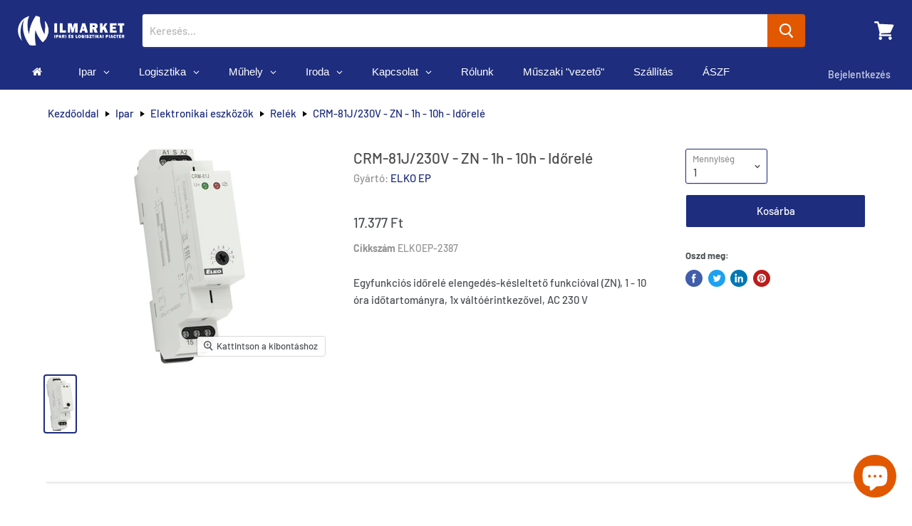

--- FILE ---
content_type: text/html; charset=utf-8
request_url: https://www.ilmarket.hu/products/product-elkoep-2387
body_size: 46894
content:
<!doctype html>
<html class="no-js no-touch" lang="hu">
  <head>
    <!-- Google Tag Manager -->
<script>(function(w,d,s,l,i){w[l]=w[l]||[];w[l].push({'gtm.start':
new Date().getTime(),event:'gtm.js'});var f=d.getElementsByTagName(s)[0],
j=d.createElement(s),dl=l!='dataLayer'?'&l='+l:'';j.async=true;j.src=
'https://www.googletagmanager.com/gtm.js?id='+i+dl;f.parentNode.insertBefore(j,f);
})(window,document,'script','dataLayer','GTM-5Q98ZXR');</script>
<!-- End Google Tag Manager -->
    <link id="TW_LINK" href="https://css.twik.io/60768a6598079.css" onload="TWIK_SB()" rel="stylesheet"/><script>!function(){window.TWIK_ID="60768a6598079",localStorage.tw_init=1;var t=document.documentElement;if(window.TWIK_SB=function(){t.style.visibility="",t.style.opacity=""},window.TWIK_RS=function(){var t=document.getElementById("TW_LINK");t&&t.parentElement&&t.parentElement.removeChild(t)},setTimeout(TWIK_RS,localStorage.tw_init?2e3:6e3),setTimeout(TWIK_SB,localStorage.tw_init?250:1e3),document.body)return TWIK_RS();t.style.visibility="hidden",t.style.opacity=0}();</script><script id="TW_SCRIPT" onload="TWIK_SB()" src="https://cdn.twik.io/tcs.js"></script>
  <link rel="stylesheet" href="https://obscure-escarpment-2240.herokuapp.com/stylesheets/bcpo-front.css">
  <script>var bcpo_product={"id":7003370094785,"title":"CRM-81J\/230V - ZN - 1h - 10h - Időrelé","handle":"product-elkoep-2387","description":"\u003cp\u003eEgyfunkciós időrelé elengedés-késleltető funkcióval (ZN), 1 - 10 óra időtartományra, 1x váltóérintkezővel, AC 230 V\u003c\/p\u003e","published_at":"2021-11-06T11:38:10+01:00","created_at":"2021-11-06T11:38:12+01:00","vendor":"ELKO EP","type":"egyfunkcios-idorelek","tags":["egyfunkcios-idorelek","rele"],"price":1737700,"price_min":1737700,"price_max":1737700,"available":true,"price_varies":false,"compare_at_price":0,"compare_at_price_min":0,"compare_at_price_max":0,"compare_at_price_varies":false,"variants":[{"id":40987477803201,"title":"Default Title","option1":"Default Title","option2":null,"option3":null,"sku":"ELKOEP-2387","requires_shipping":true,"taxable":true,"featured_image":null,"available":true,"name":"CRM-81J\/230V - ZN - 1h - 10h - Időrelé","public_title":null,"options":["Default Title"],"price":1737700,"weight":0,"compare_at_price":0,"inventory_management":null,"barcode":null,"requires_selling_plan":false,"selling_plan_allocations":[]}],"images":["\/\/www.ilmarket.hu\/cdn\/shop\/products\/2387.jpg?v=1741806608"],"featured_image":"\/\/www.ilmarket.hu\/cdn\/shop\/products\/2387.jpg?v=1741806608","options":["Title"],"media":[{"alt":null,"id":23561608724673,"position":1,"preview_image":{"aspect_ratio":0.516,"height":1398,"width":721,"src":"\/\/www.ilmarket.hu\/cdn\/shop\/products\/2387.jpg?v=1741806608"},"aspect_ratio":0.516,"height":1398,"media_type":"image","src":"\/\/www.ilmarket.hu\/cdn\/shop\/products\/2387.jpg?v=1741806608","width":721}],"requires_selling_plan":false,"selling_plan_groups":[],"content":"\u003cp\u003eEgyfunkciós időrelé elengedés-késleltető funkcióval (ZN), 1 - 10 óra időtartományra, 1x váltóérintkezővel, AC 230 V\u003c\/p\u003e"};  var inventory_quantity = [];inventory_quantity.push(0);if(bcpo_product) { for (var i = 0; i < bcpo_product.variants.length; i += 1) { bcpo_product.variants[i].inventory_quantity = inventory_quantity[i]; }}window.bcpo = window.bcpo || {}; bcpo.cart = {"note":null,"attributes":{},"original_total_price":0,"total_price":0,"total_discount":0,"total_weight":0.0,"item_count":0,"items":[],"requires_shipping":false,"currency":"HUF","items_subtotal_price":0,"cart_level_discount_applications":[],"checkout_charge_amount":0}; bcpo.ogFormData = FormData;</script>

    <meta charset="utf-8">
    <meta http-equiv="x-ua-compatible" content="IE=edge">

    <link rel="preconnect" href="https://cdn.shopify.com">
    <link rel="preconnect" href="https://fonts.shopifycdn.com">
    <link rel="preconnect" href="https://v.shopify.com">
    <link rel="preconnect" href="https://cdn.shopifycloud.com">

<!-- Google Tag Manager -->
<script>(function(w,d,s,l,i){w[l]=w[l]||[];w[l].push({'gtm.start':
new Date().getTime(),event:'gtm.js'});var f=d.getElementsByTagName(s)[0],
j=d.createElement(s),dl=l!='dataLayer'?'&l='+l:'';j.async=true;j.src=
'https://www.googletagmanager.com/gtm.js?id='+i+dl;f.parentNode.insertBefore(j,f);
})(window,document,'script','dataLayer','GTM-5Q98ZXR');</script>
<!-- End Google Tag Manager -->    
    
    <!-- Global site tag (gtag.js) - Google Analytics -->
<script async src="https://www.googletagmanager.com/gtag/js?id=UA-107281611-1"></script>
<script>
  window.dataLayer = window.dataLayer || [];
  function gtag(){dataLayer.push(arguments);}
  gtag('js', new Date());

  gtag('config', 'UA-107281611-1');
</script>
   
    <title>CRM-81J/230V - ZN - 1h - 10h - Időrelé— ILMARKET.HU </title>

    
      <meta name="description" content="Egyfunkciós időrelé elengedés-késleltető funkcióval (ZN), 1 - 10 óra időtartományra, 1x váltóérintkezővel, AC 230 V">
    

    
  <link rel="shortcut icon" href="//www.ilmarket.hu/cdn/shop/files/ilm_favicon_48x48_fb08f8b8-7ffa-4eb4-bde8-6fbedc82e230_32x32.png?v=1613536832" type="image/png">


    
      <link rel="canonical" href="https://www.ilmarket.hu/products/product-elkoep-2387" />
    

    <meta name="viewport" content="width=device-width">

    
    















<meta property="og:site_name" content="ILMARKET.HU">
<meta property="og:url" content="https://www.ilmarket.hu/products/product-elkoep-2387">
<meta property="og:title" content="CRM-81J/230V - ZN - 1h - 10h - Időrelé">
<meta property="og:type" content="website">
<meta property="og:description" content="Egyfunkciós időrelé elengedés-késleltető funkcióval (ZN), 1 - 10 óra időtartományra, 1x váltóérintkezővel, AC 230 V">




    
    
    

    
    
    <meta
      property="og:image"
      content="https://www.ilmarket.hu/cdn/shop/products/2387_1200x2327.jpg?v=1741806608"
    />
    <meta
      property="og:image:secure_url"
      content="https://www.ilmarket.hu/cdn/shop/products/2387_1200x2327.jpg?v=1741806608"
    />
    <meta property="og:image:width" content="1200" />
    <meta property="og:image:height" content="2327" />
    
    
    <meta property="og:image:alt" content="CRM-81J/230V - ZN - 1h - 10h - Időrelé" />
  
















<meta name="twitter:title" content="CRM-81J/230V - ZN - 1h - 10h - Időrelé">
<meta name="twitter:description" content="Egyfunkciós időrelé elengedés-késleltető funkcióval (ZN), 1 - 10 óra időtartományra, 1x váltóérintkezővel, AC 230 V">


    
    
    
      
      
      <meta name="twitter:card" content="summary">
    
    
    <meta
      property="twitter:image"
      content="https://www.ilmarket.hu/cdn/shop/products/2387_1200x1200_crop_center.jpg?v=1741806608"
    />
    <meta property="twitter:image:width" content="1200" />
    <meta property="twitter:image:height" content="1200" />
    
    
    <meta property="twitter:image:alt" content="CRM-81J/230V - ZN - 1h - 10h - Időrelé" />
  



    <link rel="preload" href="//www.ilmarket.hu/cdn/fonts/barlow/barlow_n5.a193a1990790eba0cc5cca569d23799830e90f07.woff2" as="font" crossorigin="anonymous">
    <link rel="preload" as="style" href="//www.ilmarket.hu/cdn/shop/t/17/assets/theme.scss.css?v=115640182196846084901764005519">

    
  



  <script>window.performance && window.performance.mark && window.performance.mark('shopify.content_for_header.start');</script><meta name="google-site-verification" content="FgIxHk00sL9HENcmUoIlZHUMdzH4qHs4rXmdjfNl9ec">
<meta name="facebook-domain-verification" content="uo6fmexoxoo1rl5ofpwruaufdk8lg5">
<meta id="shopify-digital-wallet" name="shopify-digital-wallet" content="/31129043076/digital_wallets/dialog">
<meta name="shopify-checkout-api-token" content="681389705a0c0a7d14a5be2a92cfcbe2">
<meta id="in-context-paypal-metadata" data-shop-id="31129043076" data-venmo-supported="false" data-environment="production" data-locale="en_US" data-paypal-v4="true" data-currency="HUF">
<link rel="alternate" type="application/json+oembed" href="https://www.ilmarket.hu/products/product-elkoep-2387.oembed">
<script async="async" src="/checkouts/internal/preloads.js?locale=hu-HU"></script>
<script id="apple-pay-shop-capabilities" type="application/json">{"shopId":31129043076,"countryCode":"HU","currencyCode":"HUF","merchantCapabilities":["supports3DS"],"merchantId":"gid:\/\/shopify\/Shop\/31129043076","merchantName":"ILMARKET.HU","requiredBillingContactFields":["postalAddress","email","phone"],"requiredShippingContactFields":["postalAddress","email","phone"],"shippingType":"shipping","supportedNetworks":["visa","masterCard","amex"],"total":{"type":"pending","label":"ILMARKET.HU","amount":"1.00"},"shopifyPaymentsEnabled":false,"supportsSubscriptions":false}</script>
<script id="shopify-features" type="application/json">{"accessToken":"681389705a0c0a7d14a5be2a92cfcbe2","betas":["rich-media-storefront-analytics"],"domain":"www.ilmarket.hu","predictiveSearch":true,"shopId":31129043076,"locale":"hu"}</script>
<script>var Shopify = Shopify || {};
Shopify.shop = "ilmarket-hu.myshopify.com";
Shopify.locale = "hu";
Shopify.currency = {"active":"HUF","rate":"1.0"};
Shopify.country = "HU";
Shopify.theme = {"name":"Empire update by Globo \u0026 Codevibez | 20 may","id":123277607105,"schema_name":"Empire","schema_version":"5.1.0","theme_store_id":838,"role":"main"};
Shopify.theme.handle = "null";
Shopify.theme.style = {"id":null,"handle":null};
Shopify.cdnHost = "www.ilmarket.hu/cdn";
Shopify.routes = Shopify.routes || {};
Shopify.routes.root = "/";</script>
<script type="module">!function(o){(o.Shopify=o.Shopify||{}).modules=!0}(window);</script>
<script>!function(o){function n(){var o=[];function n(){o.push(Array.prototype.slice.apply(arguments))}return n.q=o,n}var t=o.Shopify=o.Shopify||{};t.loadFeatures=n(),t.autoloadFeatures=n()}(window);</script>
<script id="shop-js-analytics" type="application/json">{"pageType":"product"}</script>
<script defer="defer" async type="module" src="//www.ilmarket.hu/cdn/shopifycloud/shop-js/modules/v2/client.init-shop-cart-sync_DvSxYQHe.hu.esm.js"></script>
<script defer="defer" async type="module" src="//www.ilmarket.hu/cdn/shopifycloud/shop-js/modules/v2/chunk.common_DHCaFFTi.esm.js"></script>
<script type="module">
  await import("//www.ilmarket.hu/cdn/shopifycloud/shop-js/modules/v2/client.init-shop-cart-sync_DvSxYQHe.hu.esm.js");
await import("//www.ilmarket.hu/cdn/shopifycloud/shop-js/modules/v2/chunk.common_DHCaFFTi.esm.js");

  window.Shopify.SignInWithShop?.initShopCartSync?.({"fedCMEnabled":true,"windoidEnabled":true});

</script>
<script>(function() {
  var isLoaded = false;
  function asyncLoad() {
    if (isLoaded) return;
    isLoaded = true;
    var urls = ["https:\/\/chimpstatic.com\/mcjs-connected\/js\/users\/8ccf4c8dbb4ed55f55d8fc7f0\/3819092e0d2627fd669726bcb.js?shop=ilmarket-hu.myshopify.com","https:\/\/front.optimonk.com\/public\/130184\/shopify\/preload.js?shop=ilmarket-hu.myshopify.com","https:\/\/gdprcdn.b-cdn.net\/js\/gdpr_cookie_consent.min.js?shop=ilmarket-hu.myshopify.com"];
    for (var i = 0; i < urls.length; i++) {
      var s = document.createElement('script');
      s.type = 'text/javascript';
      s.async = true;
      s.src = urls[i];
      var x = document.getElementsByTagName('script')[0];
      x.parentNode.insertBefore(s, x);
    }
  };
  if(window.attachEvent) {
    window.attachEvent('onload', asyncLoad);
  } else {
    window.addEventListener('load', asyncLoad, false);
  }
})();</script>
<script id="__st">var __st={"a":31129043076,"offset":3600,"reqid":"ca8321a2-3036-47a0-ae72-8754be9439c9-1768827884","pageurl":"www.ilmarket.hu\/products\/product-elkoep-2387","u":"7d13a3c8cab4","p":"product","rtyp":"product","rid":7003370094785};</script>
<script>window.ShopifyPaypalV4VisibilityTracking = true;</script>
<script id="captcha-bootstrap">!function(){'use strict';const t='contact',e='account',n='new_comment',o=[[t,t],['blogs',n],['comments',n],[t,'customer']],c=[[e,'customer_login'],[e,'guest_login'],[e,'recover_customer_password'],[e,'create_customer']],r=t=>t.map((([t,e])=>`form[action*='/${t}']:not([data-nocaptcha='true']) input[name='form_type'][value='${e}']`)).join(','),a=t=>()=>t?[...document.querySelectorAll(t)].map((t=>t.form)):[];function s(){const t=[...o],e=r(t);return a(e)}const i='password',u='form_key',d=['recaptcha-v3-token','g-recaptcha-response','h-captcha-response',i],f=()=>{try{return window.sessionStorage}catch{return}},m='__shopify_v',_=t=>t.elements[u];function p(t,e,n=!1){try{const o=window.sessionStorage,c=JSON.parse(o.getItem(e)),{data:r}=function(t){const{data:e,action:n}=t;return t[m]||n?{data:e,action:n}:{data:t,action:n}}(c);for(const[e,n]of Object.entries(r))t.elements[e]&&(t.elements[e].value=n);n&&o.removeItem(e)}catch(o){console.error('form repopulation failed',{error:o})}}const l='form_type',E='cptcha';function T(t){t.dataset[E]=!0}const w=window,h=w.document,L='Shopify',v='ce_forms',y='captcha';let A=!1;((t,e)=>{const n=(g='f06e6c50-85a8-45c8-87d0-21a2b65856fe',I='https://cdn.shopify.com/shopifycloud/storefront-forms-hcaptcha/ce_storefront_forms_captcha_hcaptcha.v1.5.2.iife.js',D={infoText:'hCaptcha által védett',privacyText:'Adatvédelem',termsText:'Használati feltételek'},(t,e,n)=>{const o=w[L][v],c=o.bindForm;if(c)return c(t,g,e,D).then(n);var r;o.q.push([[t,g,e,D],n]),r=I,A||(h.body.append(Object.assign(h.createElement('script'),{id:'captcha-provider',async:!0,src:r})),A=!0)});var g,I,D;w[L]=w[L]||{},w[L][v]=w[L][v]||{},w[L][v].q=[],w[L][y]=w[L][y]||{},w[L][y].protect=function(t,e){n(t,void 0,e),T(t)},Object.freeze(w[L][y]),function(t,e,n,w,h,L){const[v,y,A,g]=function(t,e,n){const i=e?o:[],u=t?c:[],d=[...i,...u],f=r(d),m=r(i),_=r(d.filter((([t,e])=>n.includes(e))));return[a(f),a(m),a(_),s()]}(w,h,L),I=t=>{const e=t.target;return e instanceof HTMLFormElement?e:e&&e.form},D=t=>v().includes(t);t.addEventListener('submit',(t=>{const e=I(t);if(!e)return;const n=D(e)&&!e.dataset.hcaptchaBound&&!e.dataset.recaptchaBound,o=_(e),c=g().includes(e)&&(!o||!o.value);(n||c)&&t.preventDefault(),c&&!n&&(function(t){try{if(!f())return;!function(t){const e=f();if(!e)return;const n=_(t);if(!n)return;const o=n.value;o&&e.removeItem(o)}(t);const e=Array.from(Array(32),(()=>Math.random().toString(36)[2])).join('');!function(t,e){_(t)||t.append(Object.assign(document.createElement('input'),{type:'hidden',name:u})),t.elements[u].value=e}(t,e),function(t,e){const n=f();if(!n)return;const o=[...t.querySelectorAll(`input[type='${i}']`)].map((({name:t})=>t)),c=[...d,...o],r={};for(const[a,s]of new FormData(t).entries())c.includes(a)||(r[a]=s);n.setItem(e,JSON.stringify({[m]:1,action:t.action,data:r}))}(t,e)}catch(e){console.error('failed to persist form',e)}}(e),e.submit())}));const S=(t,e)=>{t&&!t.dataset[E]&&(n(t,e.some((e=>e===t))),T(t))};for(const o of['focusin','change'])t.addEventListener(o,(t=>{const e=I(t);D(e)&&S(e,y())}));const B=e.get('form_key'),M=e.get(l),P=B&&M;t.addEventListener('DOMContentLoaded',(()=>{const t=y();if(P)for(const e of t)e.elements[l].value===M&&p(e,B);[...new Set([...A(),...v().filter((t=>'true'===t.dataset.shopifyCaptcha))])].forEach((e=>S(e,t)))}))}(h,new URLSearchParams(w.location.search),n,t,e,['guest_login'])})(!0,!0)}();</script>
<script integrity="sha256-4kQ18oKyAcykRKYeNunJcIwy7WH5gtpwJnB7kiuLZ1E=" data-source-attribution="shopify.loadfeatures" defer="defer" src="//www.ilmarket.hu/cdn/shopifycloud/storefront/assets/storefront/load_feature-a0a9edcb.js" crossorigin="anonymous"></script>
<script data-source-attribution="shopify.dynamic_checkout.dynamic.init">var Shopify=Shopify||{};Shopify.PaymentButton=Shopify.PaymentButton||{isStorefrontPortableWallets:!0,init:function(){window.Shopify.PaymentButton.init=function(){};var t=document.createElement("script");t.src="https://www.ilmarket.hu/cdn/shopifycloud/portable-wallets/latest/portable-wallets.hu.js",t.type="module",document.head.appendChild(t)}};
</script>
<script data-source-attribution="shopify.dynamic_checkout.buyer_consent">
  function portableWalletsHideBuyerConsent(e){var t=document.getElementById("shopify-buyer-consent"),n=document.getElementById("shopify-subscription-policy-button");t&&n&&(t.classList.add("hidden"),t.setAttribute("aria-hidden","true"),n.removeEventListener("click",e))}function portableWalletsShowBuyerConsent(e){var t=document.getElementById("shopify-buyer-consent"),n=document.getElementById("shopify-subscription-policy-button");t&&n&&(t.classList.remove("hidden"),t.removeAttribute("aria-hidden"),n.addEventListener("click",e))}window.Shopify?.PaymentButton&&(window.Shopify.PaymentButton.hideBuyerConsent=portableWalletsHideBuyerConsent,window.Shopify.PaymentButton.showBuyerConsent=portableWalletsShowBuyerConsent);
</script>
<script data-source-attribution="shopify.dynamic_checkout.cart.bootstrap">document.addEventListener("DOMContentLoaded",(function(){function t(){return document.querySelector("shopify-accelerated-checkout-cart, shopify-accelerated-checkout")}if(t())Shopify.PaymentButton.init();else{new MutationObserver((function(e,n){t()&&(Shopify.PaymentButton.init(),n.disconnect())})).observe(document.body,{childList:!0,subtree:!0})}}));
</script>
<link id="shopify-accelerated-checkout-styles" rel="stylesheet" media="screen" href="https://www.ilmarket.hu/cdn/shopifycloud/portable-wallets/latest/accelerated-checkout-backwards-compat.css" crossorigin="anonymous">
<style id="shopify-accelerated-checkout-cart">
        #shopify-buyer-consent {
  margin-top: 1em;
  display: inline-block;
  width: 100%;
}

#shopify-buyer-consent.hidden {
  display: none;
}

#shopify-subscription-policy-button {
  background: none;
  border: none;
  padding: 0;
  text-decoration: underline;
  font-size: inherit;
  cursor: pointer;
}

#shopify-subscription-policy-button::before {
  box-shadow: none;
}

      </style>

<script>window.performance && window.performance.mark && window.performance.mark('shopify.content_for_header.end');</script>

    <link href="//www.ilmarket.hu/cdn/shop/t/17/assets/theme.scss.css?v=115640182196846084901764005519" rel="stylesheet" type="text/css" media="all" />
    <link rel="stylesheet" href="https://cdn.shopify.com/shopifycloud/shopify-plyr/v1.0/shopify-plyr.css">
  <script id="qikify-smartmenu-status" type="application/json">1</script><script id="qikify-smartmenu-data" type="application/json">{"menu_selector":"navigator","theme_selector":"all","transition":"fade","trigger":"hover_intent","show_indicator":true,"show_mobile_indicator":true,"submenu_fullwidth":true,"menu_height":"50","alignment":"center","root_padding":"10","megamenu":[{"id":"tmenu-menu-229820","setting":{"item_layout":"text","title":"Flyout \/ Tree","submenu_type":"flyout"},"menus":[{"id":"tmenu-menu-631663","setting":{"item_layout":"text","title":"Flyout item 1"},"menus":[]},{"id":"tmenu-menu-467222","setting":{"item_layout":"text","title":"Flyout item 2"},"menus":[]},{"id":"tmenu-menu-227607","setting":{"item_layout":"text","title":"Flyout item 3"},"menus":[{"id":"tmenu-menu-778143","setting":{"item_layout":"text","title":"Submenu item 1"},"menus":[]},{"id":"tmenu-menu-104044","setting":{"item_layout":"text","title":"Submenu item"},"menus":[]},{"id":"tmenu-menu-311689","setting":{"item_layout":"text","title":"Submenu item"},"menus":[]}]},{"id":"tmenu-menu-626292","setting":{"item_layout":"text","title":"Flyout item 4"},"menus":[]}],"hide_submenu":true}],"navigator":{"id":"main-menu","title":"F\u0151 men\u00fc","items":["\/","\/collections\/all","\/pages\/rolunk","\/pages\/elerhetosegek","\/pages\/szallitas","\/pages\/aszf"]},"orientation":"horizontal"}</script>
  <script type="text/javascript" src="https://sdk.qikify.com/tmenu/app-v5.js?token=2lGuu3h8efW4G0oz9Ifj193BUzSr5Cot&shop=ilmarket-hu.myshopify.com" defer="defer"></script>
 
<!-- "snippets/pagefly-header.liquid" was not rendered, the associated app was uninstalled -->

    <!-- Hotjar Tracking Code for https://www.ilmarket.hu/ -->
<script>
    (function(h,o,t,j,a,r){
        h.hj=h.hj||function(){(h.hj.q=h.hj.q||[]).push(arguments)};
        h._hjSettings={hjid:2645177,hjsv:6};
        a=o.getElementsByTagName('head')[0];
        r=o.createElement('script');r.async=1;
        r.src=t+h._hjSettings.hjid+j+h._hjSettings.hjsv;
        a.appendChild(r);
    })(window,document,'https://static.hotjar.com/c/hotjar-','.js?sv=');
</script>
  
  <!-- BEGIN app block: shopify://apps/consentmo-gdpr/blocks/gdpr_cookie_consent/4fbe573f-a377-4fea-9801-3ee0858cae41 -->


<!-- END app block --><!-- BEGIN app block: shopify://apps/smart-filter-search/blocks/app-embed/5cc1944c-3014-4a2a-af40-7d65abc0ef73 --><link href="https://cdn.shopify.com/extensions/019bc61e-e0df-75dc-ad8c-8494619f160e/smart-product-filters-608/assets/globo.filter.min.js" as="script" rel="preload">
<link rel="preconnect" href="https://filter-x1.globo.io" crossorigin>
<link rel="dns-prefetch" href="https://filter-x1.globo.io"><link rel="stylesheet" href="https://cdn.shopify.com/extensions/019bc61e-e0df-75dc-ad8c-8494619f160e/smart-product-filters-608/assets/globo.search.css" media="print" onload="this.media='all'">

<meta id="search_terms_value" content="" />
<!-- BEGIN app snippet: global.variables --><script>
  window.shopCurrency = "HUF";
  window.shopCountry = "HU";
  window.shopLanguageCode = "hu";

  window.currentCurrency = "HUF";
  window.currentCountry = "HU";
  window.currentLanguageCode = "hu";

  window.shopCustomer = false

  window.useCustomTreeTemplate = false;
  window.useCustomProductTemplate = false;

  window.GloboFilterRequestOrigin = "https://www.ilmarket.hu";
  window.GloboFilterShopifyDomain = "ilmarket-hu.myshopify.com";
  window.GloboFilterSFAT = "";
  window.GloboFilterSFApiVersion = "2025-04";
  window.GloboFilterProxyPath = "/apps/globofilters";
  window.GloboFilterRootUrl = "";
  window.GloboFilterTranslation = {"search":{"suggestions":"Javaslat","collections":"Kategória","pages":"Oldalak","products":"Termékek","view_all":"Keresés","not_found":"Sajnos nincs találat..."},"filter":{"filter_by":"Szűrő","clear_all":"Mindet töröl","clear":"Töröl","in_stock":"Raktáron","out_of_stock":"Elfogyott","ready_to_ship":"Szállításra kész"},"sort":{"sort_by":"Rendezés","manually":"Kiemelt","availability_in_stock_first":"Elérhető","best_selling":"Legtöbb eladás","alphabetically_a_z":"ABC szerint, A-Z","alphabetically_z_a":"ABC szerint, Z-A","price_low_to_high":"Ár, alacsony -\u003emagas","price_high_to_low":"Ár, magas -\u003e alacsony","date_new_to_old":"Dátum, új -\u003e régi","date_old_to_new":"Dátum, régi -\u003e új","sale_off":"% Árleszállítás"},"product":{"add_to_cart":"Kosárba","unavailable":"Nem elréhető","sold_out":"Elfogyott","sale":"Akció","load_more":"Töltsön be többet","limit":"Mutat","no_results":"Nem talált terméket"},"labels":{"243482":"Kiegészítők","243473":"Gyártó","243472":"AKCIÓ","243471":"Egyéb jellemzők","243480":"Váz","243481":"Pácszín","243469":"Ár (Ft)","196436":"Árleszállítás","222622":"Hossz (L)","221128":"Kategóriák","221129":"AKCIÓ","221366":"Áttétel (i)","196433":"Gyártó","196432":"Kategóriák","222623":"Méret 1","222621":"Kihajtó Perem Típus F, Fl, Fb","243606":"Gyártó","243605":"Kategóriák","221236":"Kategóriák","221235":"AKCIÓ","221234":"Gyártó","222631":"Átmérő E","222630":"Átmérő D","222628":"Átmérő","222629":"Átmérő C","222627":"Típus","222624":"Méret 2","222625":"Tengely","221274":"Magasság (max)","221273":"Teherbírás (kg)","221272":"Kivitel","221271":"Űrtartalom (L)","221270":"Szélesség","221269":"Mélység","221268":"Magasság","221267":"Kódnév","221266":"Hosszúság","221265":"Egyéb jellemzők","221264":"AKCIÓ","221263":"Gyártó","221262":"Ár (Ft)","221250":"Kategóriák","221249":"Gyártó","221248":"AKCIÓ","221246":"Alkategóriák","221245":"AKCIÓ","221244":"Gyártó","221243":"Kategóriák","221242":"Kategóriák","221239":"Gyártó","221238":"AKCIÓ","221240":"Gyártó","221241":"AKCIÓ","221237":"Kategóriák","221233":"Gyártó","221232":"AKCIÓ","221222":"Kategóriák","221223":"AKCIÓ","221224":"Gyártó","221225":"Kategóriák","221226":"AKCIÓ","221227":"Gyártó","221231":"Kategóriák","221364":"D2","221365":"Peremkialakítás","221367":"Fordulat","221368":"Perem\/talp","221369":"Teljesítmény","221370":"Furat átmérő","221360":"Egyéb jellemzők","221361":"AKCIÓ","221362":"Gyártó","221363":"Ár (Ft)","222626":"Tengely átmérő","222639":"Csatlakozó Menet 1 [coll]","222638":"Csatlakoztatható tömlő külső átmérője 2 [mm]","222637":"Csatlakoztatható tömlő külső átmérője [mm]","222636":"AKCIÓ","222635":"Gyártó","222634":"Kategóriák","222633":"Kimeneti áram (A)","222632":"IP védettség","222652":"Csatlakozó Menet 2 [coll]","222653":"Csatlakozó átmérője [coll]","222654":"Dn [mm]","222655":"Áramlási sebesség [l\/min]","222656":"Üzemi nyomás","222657":"Méret","222678":"Energia-ellátás – áramforrás","222679":"Környezeti Körülmények","222661":"AKCIÓ","222662":"Gyártó","222663":"Kategóriák","222730":"Kárpit","229413":"Kiegészítő","222680":"Tartálykapacitás","222681":"Vezérlés","222682":"Vezérlés\/kijelző","222683":"Zsírtöltet","222684":"Csatlakozó Típus","222685":"Csatlakozó Típusa","222686":"Csőméret","222687":"Külső átmérő","222688":"Menetméret","222689":"Szögállás","222690":"Tömlő méret","222691":"Tömlő, cső típusa","222692":"Tömlővég szögállás","222693":"Egyéb jellemzők","222716":"Szín","222715":"Ár (Ft)","222717":"Talp","222712":"Egyéb jellemzők","222713":"AKCIÓ","222714":"Gyártó","222709":"Teherbírás","222710":"Egyéb jellemzők","222705":"Egyéb jellemzők","222706":"AKCIÓ","222707":"Gyártó","222708":"Ár (Ft)","222719":"Ár (Ft)","222728":"Karfa","222721":"Egyéb jellemzők","222722":"AKCIÓ","222723":"Gyártó","229406":"Szín","229407":"Kivitel","243614":"Ár (Ft)","243615":"Szín","243607":"AKCIÓ","243616":"Méret","243609":"Gyártó","243610":"AKCIÓ","243611":"Egyéb jellemzők"}};
  window.isMultiCurrency =false;
  window.globoEmbedFilterAssetsUrl = 'https://cdn.shopify.com/extensions/019bc61e-e0df-75dc-ad8c-8494619f160e/smart-product-filters-608/assets/';
  window.assetsUrl = window.globoEmbedFilterAssetsUrl;
  window.GloboMoneyFormat = "{{amount_no_decimals_with_comma_separator}} Ft";
</script><!-- END app snippet -->
<script type="text/javascript" hs-ignore data-ccm-injected>
document.getElementsByTagName('html')[0].classList.add('spf-filter-loading', 'spf-has-filter');
window.enabledEmbedFilter = true;
window.sortByRelevance = false;
window.moneyFormat = "{{amount_no_decimals_with_comma_separator}} Ft";
window.GloboMoneyWithCurrencyFormat = "{{amount_no_decimals_with_comma_separator}} Ft";
window.filesUrl = '//www.ilmarket.hu/cdn/shop/files/';
window.GloboThemesInfo ={"84149141636":{"id":84149141636,"name":"Debut","theme_store_id":796,"theme_name":"Debut"},"114295537826":{"id":114295537826,"name":"Empire updated by Globo - search result page","theme_store_id":838,"theme_name":"Empire"},"115742408897":{"id":115742408897,"name":"Backup of Empire - with Globo filter - 2020.11.13.","theme_store_id":838,"theme_name":"Empire"},"121424707777":{"id":121424707777,"name":"Copy of Empire updated by Globo - search result...","theme_store_id":838,"theme_name":"Empire"},"121863635137":{"id":121863635137,"name":"CodeVibez X iL Market","theme_store_id":838,"theme_name":"Empire"},"121886408897":{"id":121886408897,"name":" CodeVibez X iL Market 09-Aprill","theme_store_id":838,"theme_name":"Empire"},"122819674305":{"id":122819674305,"name":"Copy of Empire updated by Globo - search result...","theme_store_id":838,"theme_name":"Empire"},"123277607105":{"id":123277607105,"name":"Empire update by Globo \u0026 Codevibez | 20 may","theme_store_id":838,"theme_name":"Empire"},"124128723137":{"id":124128723137,"name":" CodeVibez X iL Market|15| June| 2021","theme_store_id":838,"theme_name":"Empire"},"124158345409":{"id":124158345409,"name":"Copy of Empire update by Globo \u0026 Codevibez | 20...","theme_store_id":838,"theme_name":"Empire"},"124247310529":{"id":124247310529,"name":"RK CodeVibez X iL Market","theme_store_id":838,"theme_name":"Empire"},"125854613697":{"id":125854613697,"name":"metafields-manager-assets-DONOTDELETE","theme_store_id":null},"155915452764":{"id":155915452764,"name":"B - Empire update by Globo \u0026 Codevibez | 20 may","theme_store_id":838,"theme_name":"Empire"},"85875687556":{"id":85875687556,"name":"Empire","theme_store_id":838,"theme_name":"Empire"},"99543154850":{"id":99543154850,"name":"Empire - Globo filter","theme_store_id":838,"theme_name":"Empire"},"105100279970":{"id":105100279970,"name":"Backup of Empire - 2020.07.12.","theme_store_id":838,"theme_name":"Empire"},"111157379234":{"id":111157379234,"name":"Backup of Empire - with Globo filter - 2020.09.08.","theme_store_id":838,"theme_name":"Empire"}};



var GloboEmbedFilterConfig = {
api: {filterUrl: "https://filter-x1.globo.io/filter",searchUrl: "https://filter-x1.globo.io/search", url: "https://filter-x1.globo.io"},
shop: {
name: "ILMARKET.HU",
url: "https://www.ilmarket.hu",
domain: "ilmarket-hu.myshopify.com",
locale: "hu",
cur_locale: "hu",
predictive_search_url: "/search/suggest",
country_code: "HU",
root_url: "",
cart_url: "/cart",
search_url: "/search",
cart_add_url: "/cart/add",
search_terms_value: "",
product_image: {width: 500, height: 500},
no_image_url: "https://cdn.shopify.com/s/images/themes/product-1.png",
swatches: [],
swatchConfig: {"enable":true,"color":["colour","color"],"label":["size"]},
enableRecommendation: false,
hideOneValue: false,
newUrlStruct: true,
newUrlForSEO: false,redirects: [],
images: {},
settings: {"color_background":"#ffffff","color_headings":"#4c4c4c","color_text":"#4c5154","color_text_light":"#949494","color_links":"#1e2d7d","color_button_background":"#e15800","color_button_text":"#ffffff","color_button_secondary_background":"#1e2d7d","color_button_secondary_text":"#ffffff","color_button_secondary_border":"#ffffff","color_header_background":"#1e2d7d","color_header_text":"#ffffff","color_input_text":"#4d4d4d","color_input_background":"#ffffff","color_input_border":"#1e2d7d","color_product_sale_accent":"#de0101","color_product_review_star":"#4c4c4c","color_footer_background":"#4d4d4d","color_footer_text":"#ffffff","color_overlay":"#000000","overlay_opacity":50,"type_size_base":15,"type_heading":{"error":"json not allowed for this object"},"type_heading_size":"0.8","type_heading_capitalize":false,"type_heading_spacing":0,"type_body":{"error":"json not allowed for this object"},"type_menu":{"error":"json not allowed for this object"},"type_menu_capitalize":false,"type_menu_spacing":0,"type_button":{"error":"json not allowed for this object"},"type_button_capitalize":false,"type_button_spacing":0,"type_section":{"error":"json not allowed for this object"},"type_section_capitalize":false,"type_section_spacing":1,"layout_max_width":1200,"product_show_vendor":true,"product_show_sku":true,"product_option_style":"radio","product_sales_badge":true,"product_sales_badge_style":"text","product_social_sharing":true,"product_ratings_reviews":true,"product_ratings_star_display":"all","product_grid_show_second_image":false,"product_grid_emphasize_price":true,"product_grid_image_style":"small","product_grid_image_crop":false,"product_grid_show_quickshop":"always","product_grid_show_atc":"always","quickshop_show_dcb":false,"quickshop_product_cart_redirect":false,"quickshop_gallery_aspect_ratio":"natural","quickshop_gallery_image_crop":false,"quickshop_gallery_thumbnail_position":"below","quickshop_gallery_video_autoplay":true,"quickshop_gallery_video_looping":true,"quickshop_gallery_hover_zoom":"disabled","swatches_enable":true,"swatches_swatch_trigger":"Color","swatches_shape":"circle","swatches_product_card_size":16,"swatches_product_page_size":19,"swatches_option_style":"color_swatch","swatches_custom_colors":"Orange: #FE6C00\nCyan: #28D6F7\nBlue: #3697CB\nRed: #DA3328\nYellow: #F9D02F\nGreen: #19C17F\nPink: #CF236E","social_default_image":"\/\/www.ilmarket.hu\/cdn\/shop\/files\/20170907_ILM_LOGO_FEKVO_ENG_882e5ece-d502-438f-a265-eafce4b15170.png?v=1613707117","social_facebook":"https:\/\/www.facebook.com\/ILM-Ipari-%C3%A9s-Logisztikai-Piact%C3%A9r-122810498445348\/?__tn__=kCH-R\u0026eid=ARBigQ7gUA4vte3pLF8WzwZRxgW83etwNxFOcX2VyI4BmJ6rZLcA8j1L5kFHclSRHTrJjNXzEs9UeUjo\u0026hc_ref=ARTzoFZaZi78Y6r5fX2Knb65gjNOhkfvHKTxzZBFoF9BWWVrgzgJTRW5AVcGPos_GZk\u0026fref=nf\u0026__xts__[0]=68.[base64]","social_twitter":"","social_pinterest":"https:\/\/pin.it\/21VRY5e","social_instagram":"https:\/\/www.instagram.com\/ilmarket.hu\/","social_tumblr":"","social_vimeo":"","social_youtube":"","social_linkedin":"https:\/\/www.linkedin.com\/company\/78746163\/admin\/","social_email":"shop@ilmarket.hu","favicon":"\/\/www.ilmarket.hu\/cdn\/shop\/files\/ilm_favicon_48x48_fb08f8b8-7ffa-4eb4-bde8-6fbedc82e230.png?v=1613536832","enable_currency_converter":false,"currency_display_format":"money_with_currency_format","currency_converter_currencies":"INR GBP CAD USD AUD EUR JPY","currency_converter_default":"EUR","enable_checkout_lock_icon":false,"continue_shopping_url":"\/collections\/all","continue_url_cart":true,"continue_url_404":true,"checkout_header_image":null,"checkout_logo_image":"\/\/www.ilmarket.hu\/cdn\/shop\/files\/ILM_LOGO_FEKVO_HUN_v2.png?v=1650709895","checkout_logo_position":"left","checkout_logo_size":"medium","checkout_body_background_image":null,"checkout_body_background_color":"#fff","checkout_input_background_color_mode":"white","checkout_sidebar_background_image":null,"checkout_sidebar_background_color":"#fafafa","checkout_heading_font":"-apple-system, BlinkMacSystemFont, 'Segoe UI', Roboto, Helvetica, Arial, sans-serif, 'Apple Color Emoji', 'Segoe UI Emoji', 'Segoe UI Symbol'","checkout_body_font":"-apple-system, BlinkMacSystemFont, 'Segoe UI', Roboto, Helvetica, Arial, sans-serif, 'Apple Color Emoji', 'Segoe UI Emoji', 'Segoe UI Symbol'","checkout_accent_color":"#197bbd","checkout_button_color":"#1e2d7d","checkout_error_color":"#e32c2b","product_enable_recently_viewed_products":false,"product_slideshow_style":"natural","gallery_thumbnail_position":"below","enable_image_zoom":true,"image_zoom_level":"max","product_grid_quick_shop":true,"product_grid_quick_buy":true,"social_google":"","show_dcb":false,"product_grid_quick_look":true,"font_body":"Google_Libre+Franklin_400,400i,700,700i","font_heading":"Google_Arimo_400,400i,700,700i","quickshop_ratings":true,"quickshop_redirect_to_cart":false,"quickshop_sales_badge":true,"quickshop_sales_badge_style":"percentile_save","quickshop_ratings_reviews":true,"quickshop_enable_social_sharing":true,"product_cart_redirect":false,"show_breadcrumbs":true,"quickshop_show_vendor":true,"customer_layout":"customer_area"},
gridSettings: {"layout":"app","useCustomTemplate":false,"useCustomTreeTemplate":false,"skin":3,"limits":[12,24,25,48],"productsPerPage":25,"sorts":["stock-descending","best-selling","title-ascending","title-descending","price-ascending","price-descending","created-descending","created-ascending","sale-descending"],"noImageUrl":"https:\/\/cdn.shopify.com\/s\/images\/themes\/product-1.png","imageWidth":"500","imageHeight":"500","imageRatio":100,"imageSize":"500_500","alignment":"left","hideOneValue":false,"elements":["soldoutLabel","saleLabel","quickview","addToCart","swatch","price","secondImage"],"saleLabelClass":" sale-percent","saleMode":2,"gridItemClass":"spf-col-xl-3 spf-col-lg-4 spf-col-md-6 spf-col-sm-6 spf-col-6","swatchClass":" round","swatchConfig":{"enable":true,"color":["colour","color"],"label":["size"]},"variant_redirect":false,"showSelectedVariantInfo":true},
home_filter: false,
page: "product",
sorts: ["stock-descending","best-selling","title-ascending","title-descending","price-ascending","price-descending","created-descending","created-ascending","sale-descending"],
limits: [12,24,25,48],
cache: true,
layout: "app",
marketTaxInclusion: false,
priceTaxesIncluded: true,
customerTaxesIncluded: true,
useCustomTemplate: false,
hasQuickviewTemplate: false
},
analytic: {"enableViewProductAnalytic":true,"enableSearchAnalytic":true,"enableFilterAnalytic":true,"enableATCAnalytic":false},
taxes: [],
special_countries: null,
adjustments: false,
year_make_model: {
id: 0,
prefix: "gff_",
heading: "",
showSearchInput: false,
showClearAllBtn: false
},
filter: {
id:19682,
prefix: "gf_",
layout: 1,
useThemeFilterCss: false,
sublayout: 1,
showCount: true,
showRefine: true,
refineSettings: {"style":"rounded","positions":["sidebar_mobile","toolbar_desktop","toolbar_mobile"],"color":"#000000","iconColor":"#959595","bgColor":"#E8E8E8"},
isLoadMore: 1,
filter_on_search_page: true
},
search:{
enable: true,
zero_character_suggestion: false,
pages_suggestion: {enable:false,limit:5},
keywords_suggestion: {enable:true,limit:10},
articles_suggestion: {enable:false,limit:5},
layout: 1,
product_list_layout: "grid",
elements: ["vendor","price","type","sku"]
},
collection: {
id:0,
handle:'',
sort: 'best-selling',
vendor: null,
tags: null,
type: null,
term: document.getElementById("search_terms_value") != null ? document.getElementById("search_terms_value").content : "",
limit: 25,
settings: null,
products_count: 0,
enableCollectionSearch: true,
displayTotalProducts: true,
excludeTags:null,
showSelectedVariantInfo: true
},
selector: {products: ""}
}
</script>
<script>
try {} catch (error) {}
</script>
<script src="https://cdn.shopify.com/extensions/019bc61e-e0df-75dc-ad8c-8494619f160e/smart-product-filters-608/assets/globo.filter.themes.min.js" defer></script><link rel="preconnect" href="https://fonts.googleapis.com">
<link rel="preconnect" href="https://fonts.gstatic.com" crossorigin>
<link href="https://fonts.googleapis.com/css?family=Archivo:400|Hind:400&display=swap" rel="stylesheet"><style>.gf-block-title h3, 
.gf-block-title .h3,
.gf-form-input-inner label {
  font-size: 14px !important;
  color: #3a3a3a !important;
  text-transform: uppercase !important;
  font-weight: bold !important;
}
.gf-option-block .gf-btn-show-more{
  font-size: 14px !important;
  text-transform: none !important;
  font-weight: normal !important;
}
.gf-option-block ul li a, 
.gf-option-block ul li button, 
.gf-option-block ul li a span.gf-count,
.gf-option-block ul li button span.gf-count,
.gf-clear, 
.gf-clear-all, 
.selected-item.gf-option-label a,
.gf-form-input-inner select,
.gf-refine-toggle{
  font-size: 14px !important;
  color: #000000 !important;
  text-transform: none !important;
  font-weight: normal !important;
}

.gf-refine-toggle-mobile,
.gf-form-button-group button {
  font-size: 14px !important;
  text-transform: none !important;
  font-weight: normal !important;
  color: #3a3a3a !important;
  border: 1px solid #bfbfbf !important;
  background: #ffffff !important;
}
.gf-option-block-box-rectangle.gf-option-block ul li.gf-box-rectangle a,
.gf-option-block-box-rectangle.gf-option-block ul li.gf-box-rectangle button {
  border-color: #000000 !important;
}
.gf-option-block-box-rectangle.gf-option-block ul li.gf-box-rectangle a.checked,
.gf-option-block-box-rectangle.gf-option-block ul li.gf-box-rectangle button.checked{
  color: #fff !important;
  background-color: #000000 !important;
}
@media (min-width: 768px) {
  .gf-option-block-box-rectangle.gf-option-block ul li.gf-box-rectangle button:hover,
  .gf-option-block-box-rectangle.gf-option-block ul li.gf-box-rectangle a:hover {
    color: #fff !important;
    background-color: #000000 !important;	
  }
}
.gf-option-block.gf-option-block-select select {
  color: #000000 !important;
}

#gf-form.loaded, .gf-YMM-forms.loaded {
  background: #FFFFFF !important;
}
#gf-form h2, .gf-YMM-forms h2 {
  color: #3a3a3a !important;
}
#gf-form label, .gf-YMM-forms label{
  color: #3a3a3a !important;
}
.gf-form-input-wrapper select, 
.gf-form-input-wrapper input{
  border: 1px solid #DEDEDE !important;
  background-color: #FFFFFF !important;
  border-radius: 0px !important;
}
#gf-form .gf-form-button-group button, .gf-YMM-forms .gf-form-button-group button{
  color: #FFFFFF !important;
  background: #3a3a3a !important;
  border-radius: 0px !important;
}

.spf-product-card.spf-product-card__template-3 .spf-product__info.hover{
  background: #FFFFFF;
}
a.spf-product-card__image-wrapper{
  padding-top: 100%;
}
.h4.spf-product-card__title a{
  color: #4d5959;
  font-size: 12px;
   font-family: inherit;     font-style: normal;
  text-transform: none;
}
.h4.spf-product-card__title a:hover{
  color: #1e2d7d;
}
.spf-product-card button.spf-product__form-btn-addtocart{
  font-size: 14px;
   font-family: inherit;   font-weight: normal;   font-style: normal;   text-transform: none;
}
.spf-product-card button.spf-product__form-btn-addtocart,
.spf-product-card.spf-product-card__template-4 a.open-quick-view,
.spf-product-card.spf-product-card__template-5 a.open-quick-view,
#gfqv-btn{
  color: #FFFFFF !important;
  border: 1px solid #FFFFFF !important;
  background: #1e2d7d !important;
}
.spf-product-card button.spf-product__form-btn-addtocart:hover,
.spf-product-card.spf-product-card__template-4 a.open-quick-view:hover,
.spf-product-card.spf-product-card__template-5 a.open-quick-view:hover{
  color: #FFFFFF !important;
  border: 1px solid #FFFFFF !important;
  background: #e15800 !important;
}
span.spf-product__label.spf-product__label-soldout{
  color: #ffffff;
  background: #1e2d7d;
}
span.spf-product__label.spf-product__label-sale{
  color: #F0F0F0;
  background: #d21625;
}
.spf-product-card__vendor a{
  color: #696969;
  font-size: 10px;
  font-family: "Hind", sans-serif;   font-weight: 400;   font-style: normal; }
.spf-product-card__vendor a:hover{
  color: #1e2d7d;
}
.spf-product-card__price-wrapper{
  font-size: 16px;
}
.spf-image-ratio{
  padding-top:100% !important;
}
.spf-product-card__oldprice,
.spf-product-card__saleprice,
.spf-product-card__price,
.gfqv-product-card__oldprice,
.gfqv-product-card__saleprice,
.gfqv-product-card__price
{
  font-size: 16px;
  font-family: "Archivo", sans-serif;   font-weight: 400;   font-style: normal; }

span.spf-product-card__price, span.gfqv-product-card__price{
  color: #1e2d7d;
}
span.spf-product-card__oldprice, span.gfqv-product-card__oldprice{
  color: #858585;
}
span.spf-product-card__saleprice, span.gfqv-product-card__saleprice{
  color: #de0101;
}
/* Product Title */
.h4.spf-product-card__title{
    
}
.h4.spf-product-card__title a{

}

/* Product Vendor */
.spf-product-card__vendor{
    
}
.spf-product-card__vendor a{

}

/* Product Price */
.spf-product-card__price-wrapper{
    
}

/* Product Old Price */
span.spf-product-card__oldprice{
    
}

/* Product Sale Price */
span.spf-product-card__saleprice{
    
}

/* Product Regular Price */
span.spf-product-card__price{

}

/* Quickview button */
.open-quick-view{
    
}

/* Add to cart button */
button.spf-product__form-btn-addtocart{
    
}

/* Product image */
img.spf-product-card__image{
    
}

/* Sale label */
span.spf-product__label.spf-product__label.spf-product__label-sale{
    
}

/* Sold out label */
span.spf-product__label.spf-product__label.spf-product__label-soldout{
    
}</style><style></style><script></script><script>
  const productGrid = document.querySelector('[data-globo-filter-items]')
  if(productGrid){
    if( productGrid.id ){
      productGrid.setAttribute('old-id', productGrid.id)
    }
    productGrid.id = 'gf-products';
  }
</script>
<script>if(window.AVADA_SPEED_WHITELIST){const spfs_w = new RegExp("smart-product-filter-search", 'i'); if(Array.isArray(window.AVADA_SPEED_WHITELIST)){window.AVADA_SPEED_WHITELIST.push(spfs_w);}else{window.AVADA_SPEED_WHITELIST = [spfs_w];}} </script><!-- END app block --><!-- BEGIN app block: shopify://apps/globo-mega-menu/blocks/app-embed/7a00835e-fe40-45a5-a615-2eb4ab697b58 -->
<link href="//cdn.shopify.com/extensions/019b6e53-04e2-713c-aa06-5bced6079bf6/menufrontend-304/assets/main-navigation-styles.min.css" rel="stylesheet" type="text/css" media="all" />
<link href="//cdn.shopify.com/extensions/019b6e53-04e2-713c-aa06-5bced6079bf6/menufrontend-304/assets/theme-styles.min.css" rel="stylesheet" type="text/css" media="all" />
<script type="text/javascript" hs-ignore data-cookieconsent="ignore" data-ccm-injected>
document.getElementsByTagName('html')[0].classList.add('globo-menu-loading');
window.GloboMenuConfig = window.GloboMenuConfig || {}
window.GloboMenuConfig.curLocale = "hu";
window.GloboMenuConfig.shop = "ilmarket-hu.myshopify.com";
window.GloboMenuConfig.GloboMenuLocale = "hu";
window.GloboMenuConfig.locale = "hu";
window.menuRootUrl = "";
window.GloboMenuCustomer = false;
window.GloboMenuAssetsUrl = 'https://cdn.shopify.com/extensions/019b6e53-04e2-713c-aa06-5bced6079bf6/menufrontend-304/assets/';
window.GloboMenuFilesUrl = '//www.ilmarket.hu/cdn/shop/files/';
window.GloboMenuLinklists = {"main-menu": [{'url' :"\/", 'title': "Főoldal"},{'url' :"\/pages\/ipar", 'title': "Ipar"},{'url' :"\/pages\/logisztika", 'title': "Logisztika"},{'url' :"\/collections\/all", 'title': "Termékek"},{'url' :"\/pages\/rolunk", 'title': "Rólunk"},{'url' :"\/blogs\/muszaki-vezeto", 'title': "Műszaki \"vezető\""},{'url' :"\/pages\/elerhetosegek", 'title': "Kapcsolat"},{'url' :"\/pages\/szallitas", 'title': "Szállítás"},{'url' :"\/pages\/aszf", 'title': "ÁSZF"}],"footer": [{'url' :"\/search", 'title': "Keresés"},{'url' :"\/collections\/all", 'title': "Termékek"},{'url' :"\/pages\/rolunk", 'title': "Rólunk"},{'url' :"\/pages\/elerhetosegek", 'title': "Elérhetőségek"},{'url' :"\/pages\/szallitas", 'title': "Szállítás"},{'url' :"\/pages\/aszf", 'title': "ÁSZF"},{'url' :"\/pages\/impresszum", 'title': "Impresszum"},{'url' :"\/pages\/adatkezelesi-tajekoztato", 'title': "Adatkezelési tájékoztató"}],"testing": [{'url' :"\/collections", 'title': "iphone"}],"breadcrumb-menu": [{'url' :"\/pages\/ipar", 'title': "Ipar"},{'url' :"\/collections\/all", 'title': "Logisztika"},{'url' :"\/collections\/muhely-berendezesek", 'title': "Műhely"},{'url' :"\/collections\/irodabutor", 'title': "Iroda"},{'url' :"\/pages\/elerhetosegek", 'title': "Kapcsolat"},{'url' :"\/pages\/rolunk", 'title': "Rólunk"},{'url' :"\/blogs\/muszaki-vezeto", 'title': "\"Műszaki vezető\""},{'url' :"\/pages\/szallitas", 'title': "Szállítás"},{'url' :"\/pages\/aszf", 'title': "ÁSZF"},{'url' :"\/collections\/akcio", 'title': "AKCIÓ!"}],"customer-account-main-menu": [{'url' :"\/", 'title': "Shop"},{'url' :"https:\/\/shopify.com\/31129043076\/account\/orders?locale=hu\u0026region_country=HU", 'title': "Orders"}]}
window.GloboMenuConfig.is_app_embedded = true;
window.showAdsInConsole = true;
</script>
<link href="//cdn.shopify.com/extensions/019b6e53-04e2-713c-aa06-5bced6079bf6/menufrontend-304/assets/font-awesome.min.css" rel="stylesheet" type="text/css" media="all" />


<script hs-ignore data-cookieconsent="ignore" data-ccm-injected type="text/javascript">
  window.GloboMenus = window.GloboMenus || [];
  var menuKey = "5226";
  window.GloboMenus[menuKey] = window.GloboMenus[menuKey] || {};
  window.GloboMenus[menuKey].id = menuKey;window.GloboMenus[menuKey].replacement = {"type":"nav","main_menu":"main-menu","mobile_menu":"main-menu"};window.GloboMenus[menuKey].type = "main";
  window.GloboMenus[menuKey].schedule = null;
  window.GloboMenus[menuKey].settings ={"font":{"tab_fontsize":"15","menu_fontsize":"15","tab_fontfamily":"Work Sans","tab_fontweight":"500","menu_fontfamily":"Work Sans","menu_fontweight":"500","tab_fontfamily_2":"DIN Next","menu_fontfamily_2":"DIN Next","submenu_text_fontsize":"15","tab_fontfamily_custom":true,"menu_fontfamily_custom":true,"submenu_text_fontfamily":"Work Sans","submenu_text_fontweight":"400","submenu_heading_fontsize":"15","submenu_text_fontfamily_2":"DIN Next","submenu_heading_fontfamily":"Work Sans","submenu_heading_fontweight":"600","submenu_description_fontsize":"10","submenu_heading_fontfamily_2":"DIN Next","submenu_description_fontfamily":"Work Sans","submenu_description_fontweight":"400","submenu_text_fontfamily_custom":true,"submenu_description_fontfamily_2":"DIN Next","submenu_heading_fontfamily_custom":true,"submenu_description_fontfamily_custom":true},"color":{"menu_text":"#ffffff","menu_border":"rgba(30, 45, 125, 1)","submenu_text":"#313131","atc_text_color":"#FFFFFF","submenu_border":"#d1d1d1","menu_background":"rgba(30, 45, 125, 1)","menu_text_hover":"#f6f1f1","sale_text_color":"#ffffff","submenu_heading":"#ae2828","tab_heading_color":"#202020","soldout_text_color":"#757575","submenu_background":"#ffffff","submenu_text_hover":"#000000","submenu_description":"#969696","atc_background_color":"#1F1F1F","atc_text_color_hover":"#FFFFFF","tab_background_hover":"#d9d9d9","menu_background_hover":"rgba(30, 45, 125, 1)","sale_background_color":"#ec523e","soldout_background_color":"#d5d5d5","tab_heading_active_color":"#000000","submenu_description_hover":"#4d5bcd","atc_background_color_hover":"#000000"},"general":{"align":"left","login":false,"border":true,"logout":false,"search":false,"account":false,"trigger":"hover","register":false,"atcButton":false,"loginIcon":"user","loginText":"Bejelentkezés","indicators":true,"logoutText":"Kijelentkezés","responsive":"767","transition":"fade","menu_padding":"20","carousel_loop":true,"hidewatermark":false,"mobile_border":true,"mobile_trigger":"click_toggle","submenu_border":true,"tab_lineheight":"35","menu_lineheight":"50","lazy_load_enable":false,"transition_delay":"150","transition_speed":"300","carousel_auto_play":true,"dropdown_lineheight":"35","linklist_lineheight":"35","mobile_sticky_header":true,"desktop_sticky_header":true,"mobile_hide_linklist_submenu":false},"language":{"name":"Név","sale":"AKCIÓ","send":"Elküld","view":"View details","email":"E-mail","phone":"Telefonszám","search":"Keresés...","message":"Üzenet","sold_out":"Eladva","add_to_cart":"Add to cart"}};
  window.GloboMenus[menuKey].itemsLength = 10;
</script><script type="template/html" id="globoMenu5226HTML"><ul class="gm-menu gm-menu-5226 gm-bordered gm-mobile-bordered gm-has-retractor gm-submenu-align-left gm-menu-trigger-hover gm-transition-fade" data-menu-id="5226" data-transition-speed="300" data-transition-delay="150">
<li data-gmmi="0" data-gmdi="0" class="gm-item gm-level-0"><a class="gm-target" title="" href="/"><i class="gm-icon fa fa-home"></i><span class="gm-text"></span></a></li>

<li data-gmmi="1" data-gmdi="1" class="gm-item gm-level-0 gm-has-submenu gm-submenu-mega gm-submenu-align-left"><a class="gm-target" title="Ipar" href="/pages/ipar"><span class="gm-text">Ipar</span><span class="gm-retractor"></span></a><div 
      class="gm-submenu gm-mega gm-submenu-bordered" 
      style="width: 1100px;"
    ><div style="" class="submenu-background"></div>
      <ul class="gm-grid">
<li class="gm-item gm-grid-item gmcol-3 gm-has-submenu"><ul style="--columns:1" class="gm-links gm-jc-start">
<li class="gm-item gm-heading"><a class="gm-target" title="Kenéstechnika - eszközök" href="/collections/kenestechnika-eszkozok"><span class="gm-text">Kenéstechnika - eszközök</span></a>
</li>
<li class="gm-item"><a class="gm-target" title="Kenőegység szervizcsomagok" href="/collections/automata-kenoanyag-adagolo-szervizcsomagok"><span class="gm-text">Kenőegység szervizcsomagok</span></a>
</li>
<li class="gm-item"><a class="gm-target" title="Automata olajzó egységek" href="/collections/automata-olajzo-egysegek"><span class="gm-text">Automata olajzó egységek</span></a>
</li>
<li class="gm-item"><a class="gm-target" title="Elektromechanikus kenőpatronok" href="/collections/elektromechanikus-kenopatronok"><span class="gm-text">Elektromechanikus kenőpatronok</span></a>
</li>
<li class="gm-item"><a class="gm-target" title="Elektromechanikus kenőegységek" href="/collections/elektromechanikus-kenoanyag-adagolok"><span class="gm-text">Elektromechanikus kenőegységek</span></a>
</li>
<li class="gm-item"><a class="gm-target" title="Elektromos kenőszivattyúk" href="/collections/elektronikus-szivattyuk"><span class="gm-text">Elektromos kenőszivattyúk</span></a>
</li>
<li class="gm-item"><a class="gm-target" title="Kenőanyag-adagoló installációs szettek" href="/collections/installacios-szettek"><span class="gm-text">Kenőanyag-adagoló installációs szettek</span></a>
</li>
<li class="gm-item"><a class="gm-target" title="Kézi pumpák és feltöltők" href="/collections/kezi-feltolto-pumpak"><span class="gm-text">Kézi pumpák és feltöltők</span></a>
</li>
<li class="gm-item"><a class="gm-target" title="Pneumatikus hordópumpák olajhoz" href="/collections/pneumatikus-hordopumpak-olajhoz"><span class="gm-text">Pneumatikus hordópumpák olajhoz</span></a>
</li>
<li class="gm-item"><a class="gm-target" title="Pneumatikus hordópumpák zsírhoz" href="/collections/pneumatikus-hordopumpak-zsirhoz"><span class="gm-text">Pneumatikus hordópumpák zsírhoz</span></a>
</li>
<li class="gm-item"><a class="gm-target" title="Rugónyomásos kenőanyag adagolók" href="/collections/rugonyomasos-kenoanyag-adagolok"><span class="gm-text">Rugónyomásos kenőanyag adagolók</span></a>
</li>
<li class="gm-item"><a class="gm-target" title="Garázstechnikai kiegészítők" href="/collections/garazstechnikai-kiegeszitok"><span class="gm-text">Garázstechnikai kiegészítők</span></a>
</li></ul>
</li>
<li class="gm-item gm-grid-item gmcol-3 gm-has-submenu"><ul style="--columns:1" class="gm-links gm-jc-start">
<li class="gm-item gm-heading"><a class="gm-target" title="Kenéstechnika - alkatrészek" href="/collections/kenestechnika-alkatreszek"><span class="gm-text">Kenéstechnika - alkatrészek</span></a>
</li>
<li class="gm-item"><a class="gm-target" title="Adapterek, kiemelők, menetátalakítók" href="/collections/csatlakozok-es-fittingek-adapterek-kiemelok-menetatalakitok"><span class="gm-text">Adapterek, kiemelők, menetátalakítók</span></a>
</li>
<li class="gm-item"><a class="gm-target" title="Csőszárak" href="/collections/csatlakozok-es-fittingek-csoszarak"><span class="gm-text">Csőszárak</span></a>
</li>
<li class="gm-item"><a class="gm-target" title="Falátvezetők" href="/collections/csatlakozok-es-fittingek-falatvezetok"><span class="gm-text">Falátvezetők</span></a>
</li>
<li class="gm-item"><a class="gm-target" title="Feltöltőcsonkok" href="/collections/kiegeszitok-es-egyeb-elemek-feltoltocsonkok"><span class="gm-text">Feltöltőcsonkok</span></a>
</li>
<li class="gm-item"><a class="gm-target" title="Záródugók és zsírzógombok" href="/collections/kiegeszitok-es-egyeb-elemek-zarodugok"><span class="gm-text">Záródugók és zsírzógombok</span></a>
</li>
<li class="gm-item"><a class="gm-target" title="Zsírzóblokkok" href="/collections/kiegeszitok-es-egyeb-elemek-zsirzoblokkok"><span class="gm-text">Zsírzóblokkok</span></a>
</li>
<li class="gm-item"><a class="gm-target" title="Csatlakozók és egyéb kiegészítők" href="/collections/csatlakozok-es-egyeb-kiegeszitok"><span class="gm-text">Csatlakozók és egyéb kiegészítők</span></a>
</li>
<li class="gm-item"><a class="gm-target" title="Zsírzócsövek és tömlők" href="/collections/kenorendszer-alkatreszek-zsirzocsovek-es-tomlok"><span class="gm-text">Zsírzócsövek és tömlők</span></a>
</li>
<li class="gm-item gm-heading"><a class="gm-target" title="Pneumatika" href="/collections/pneumatika"><span class="gm-text">Pneumatika</span></a>
</li>
<li class="gm-item"><a class="gm-target" title="Pneumatikus tömlők" href="/collections/pneumatikus-tomlok"><span class="gm-text">Pneumatikus tömlők</span></a>
</li>
<li class="gm-item"><a class="gm-target" title="Pneumatikus szelepek" href="/collections/pneumatikus-szelepek"><span class="gm-text">Pneumatikus szelepek</span></a>
</li>
<li class="gm-item"><a class="gm-target" title="Pneumatikus alkatrészek" href="/collections/pneumatikus-alkatreszek"><span class="gm-text">Pneumatikus alkatrészek</span></a>
</li></ul>
</li>
<li class="gm-item gm-grid-item gmcol-3 gm-has-submenu"><ul style="--columns:1" class="gm-links gm-jc-start">
<li class="gm-item gm-heading"><a class="gm-target" title="Hajtástechnika" href="/collections/hajtastechnika"><span class="gm-text">Hajtástechnika</span></a>
</li>
<li class="gm-item"><a class="gm-target" title="Csigahajtómű - CMRV sorozat" href="/collections/cmrv-sorozat"><span class="gm-text">Csigahajtómű - CMRV sorozat</span></a>
</li>
<li class="gm-item"><a class="gm-target" title="Csigahajtómű - Hydro-Mec sorozat" href="/collections/csigahajtomu-hydro-mec-sorozat"><span class="gm-text">Csigahajtómű - Hydro-Mec sorozat</span></a>
</li>
<li class="gm-item"><a class="gm-target" title="CMRV sorozat kiegészítők" href="/collections/cmrv-sorozat-kiegeszitok"><span class="gm-text">CMRV sorozat kiegészítők</span></a>
</li>
<li class="gm-item"><a class="gm-target" title="Hydro-Mec FB sorozat kiegészítők" href="/collections/hydromec-fb-sorozat-kiegeszitok"><span class="gm-text">Hydro-Mec FB sorozat kiegészítők</span></a>
</li>
<li class="gm-item"><a class="gm-target" title="Frekvenciaváltók" href="/collections/frekvenciavaltok"><span class="gm-text">Frekvenciaváltók</span></a>
</li>
<li class="gm-item"><a class="gm-target" title="Villanymotorok" href="/collections/villanymotorok"><span class="gm-text">Villanymotorok</span></a>
</li>
<li class="gm-item"><a class="gm-target" title="Lánc - láncalkatérszek" href="/collections/lanc-lancalkatreszek"><span class="gm-text">Lánc - láncalkatérszek</span></a>
</li>
<li class="gm-item"><a class="gm-target" title="Csapágyház" href="/collections/csapagyhaz"><span class="gm-text">Csapágyház</span></a>
</li>
<li class="gm-item"><a class="gm-target" title="Gördülő csapágy" href="/collections/gordulo-csapagy"><span class="gm-text">Gördülő csapágy</span></a>
</li>
<li class="gm-item"><a class="gm-target" title="Siklócsapágy" href="/collections/siklocsapagy"><span class="gm-text">Siklócsapágy</span></a>
</li>
<li class="gm-item"><a class="gm-target" title="Gördülőelem" href="/collections/groduloelem"><span class="gm-text">Gördülőelem</span></a>
</li></ul>
</li>
<li class="gm-item gm-grid-item gmcol-3 gm-has-submenu"><ul style="--columns:1" class="gm-links">
<li class="gm-item gm-heading"><a class="gm-target" title="Elektronikai eszközök" href="/collections/elektronikai-eszkozok"><span class="gm-text">Elektronikai eszközök</span></a>
</li>
<li class="gm-item"><a class="gm-target" title="Relék" href="/collections/relek"><span class="gm-text">Relék</span></a>
</li>
<li class="gm-item"><a class="gm-target" title="Fogyasztásmérés" href="/collections/fogyasztasmeres"><span class="gm-text">Fogyasztásmérés</span></a>
</li>
<li class="gm-item"><a class="gm-target" title="iNELS RF Control" href="/collections/inels-rf-control"><span class="gm-text">iNELS RF Control</span></a>
</li>
<li class="gm-item"><a class="gm-target" title="ETI - elosztószekrények, kismegszakítók" href="/collections/eti"><span class="gm-text">ETI - elosztószekrények, kismegszakítók</span></a>
</li>
<li class="gm-item"><a class="gm-target" title="LED világítás" href="/collections/led-vilagitas"><span class="gm-text">LED világítás</span></a>
</li>
<li class="gm-item"><a class="gm-target" title="Logus90 kapcsolók és aljzatok" href="/collections/logus90-kapcsolok-es-aljzatok"><span class="gm-text">Logus90 kapcsolók és aljzatok</span></a>
</li>
<li class="gm-item"><a class="gm-target" title="EFAPEL - Quadro45" href="/collections/efapel-quadro45"><span class="gm-text">EFAPEL - Quadro45</span></a>
</li>
<li class="gm-item"><a class="gm-target" title="Szerelési anyagok" href="/collections/szerelesi-anyagok"><span class="gm-text">Szerelési anyagok</span></a>
</li></ul>
</li></ul>
    </div></li>

<li data-gmmi="2" data-gmdi="2" class="gm-item gm-level-0 gm-has-submenu gm-submenu-mega gm-submenu-align-left"><a class="gm-target" title="Logisztika" href="/pages/logisztika"><span class="gm-text">Logisztika</span><span class="gm-retractor"></span></a><div 
      class="gm-submenu gm-mega gm-submenu-bordered" 
      style="width: 1000px;"
    ><div style="" class="submenu-background"></div>
      <ul class="gm-grid">
<li class="gm-item gm-grid-item gmcol-3 gm-has-submenu"><ul style="--columns:1" class="gm-links">
<li class="gm-item gm-heading"><a class="gm-target" title="Alumínium termékek" href="/collections/aluminium-termekek"><span class="gm-text">Alumínium termékek</span></a>
</li>
<li class="gm-item"><a class="gm-target" title="Alumínium dobozok" href="/collections/aluminium-doboz"><span class="gm-text">Alumínium dobozok</span></a>
</li>
<li class="gm-item"><a class="gm-target" title="Aluminium iratgyűjtő" href="/collections/aluminium-iratgyujto"><span class="gm-text">Aluminium iratgyűjtő</span></a>
</li>
<li class="gm-item"><a class="gm-target" title="Alumínium raklapok" href="/collections/aluminium-raklapok"><span class="gm-text">Alumínium raklapok</span></a>
</li>
<li class="gm-item"><a class="gm-target" title="Aluminium rámpa" href="/collections/aluminium-rampa"><span class="gm-text">Aluminium rámpa</span></a>
</li>
<li class="gm-item"><a class="gm-target" title="Aluminium kordon" href="/collections/aluminium-kordon"><span class="gm-text">Aluminium kordon</span></a>
</li>
<li class="gm-item"><a class="gm-target" title="Alumínium sátorváz" href="/collections/aluminium-satorvaz"><span class="gm-text">Alumínium sátorváz</span></a>
</li>
<li class="gm-item"><a class="gm-target" title="Alumínium parkolásgátlók" href="/collections/aluminium-parkolasgatlok"><span class="gm-text">Alumínium parkolásgátlók</span></a>
</li>
<li class="gm-item"><a class="gm-target" title="Gyümölszedő állványok" href="/collections/gyumolszedo-allvanyok"><span class="gm-text">Gyümölszedő állványok</span></a>
</li>
<li class="gm-item"><a class="gm-target" title="Munkaasztal" href="/collections/munkaasztal"><span class="gm-text">Munkaasztal</span></a>
</li></ul>
</li>
<li class="gm-item gm-grid-item gmcol-3 gm-has-submenu"><ul style="--columns:1" class="gm-links">
<li class="gm-item gm-heading"><a class="gm-target" title="Mérlegtechnika" href="/collections/merlegtechnika"><span class="gm-text">Mérlegtechnika</span></a>
</li>
<li class="gm-item"><a class="gm-target" title="Bolti mérlegek" href="/collections/bolti-es-ipari-merlegek"><span class="gm-text">Bolti mérlegek</span></a>
</li>
<li class="gm-item"><a class="gm-target" title="Horogmérlegek" href="/collections/horogmerlegek"><span class="gm-text">Horogmérlegek</span></a>
</li>
<li class="gm-item"><a class="gm-target" title="Mérleg kiegészítők és alkatrészek" href="/collections/merleg-kiegeszitok-es-alkatreszek"><span class="gm-text">Mérleg kiegészítők és alkatrészek</span></a>
</li>
<li class="gm-item"><a class="gm-target" title="Tengelysúlymérő-platform komplett szettek" href="/collections/tengelysulymero-platform-komplett-szettek"><span class="gm-text">Tengelysúlymérő-platform komplett szettek</span></a>
</li>
<li class="gm-item"><a class="gm-target" title="Tengelysúlymérő platform kiegészítők és tartozékok" href="/collections/tengelysulymero-platform-kiegeszitok-es-tartozekok"><span class="gm-text">Tengelysúlymérő platform kiegészítők és tartozékok</span></a>
</li></ul>
</li>
<li class="gm-item gm-grid-item gmcol-3 gm-has-submenu"><ul style="--columns:1" class="gm-links">
<li class="gm-item gm-heading"><div class="gm-target" title="Csomagolás"><span class="gm-text">Csomagolás</span></div>
</li>
<li class="gm-item"><a class="gm-target" title="TERMÉKEK HAMAROSAN!"><span class="gm-text">TERMÉKEK HAMAROSAN!</span></a>
</li></ul>
</li>
<li class="gm-item gm-grid-item gmcol-3 gm-has-submenu"><ul style="--columns:1" class="gm-links">
<li class="gm-item gm-heading"><a class="gm-target" title="Anyagmozgatás" href="/collections/anyagmozgatas"><span class="gm-text">Anyagmozgatás</span></a>
</li>
<li class="gm-item"><a class="gm-target" title="Kerekek - továbbítók" href="/collections/kerekek-tovabbitok"><span class="gm-text">Kerekek - továbbítók</span></a>
</li></ul>
</li></ul>
    </div></li>

<li data-gmmi="3" data-gmdi="3" class="gm-item gm-level-0 gm-has-submenu gm-submenu-mega gm-submenu-align-left"><a class="gm-target" title="Műhely" href="/pages/muhely"><span class="gm-text">Műhely</span><span class="gm-retractor"></span></a><div 
      class="gm-submenu gm-mega gm-submenu-bordered" 
      style="width: 900px;"
    ><div style="" class="submenu-background"></div>
      <ul class="gm-grid">
<li class="gm-item gm-grid-item gmcol-3 gm-has-submenu"><ul style="--columns:1" class="gm-links">
<li class="gm-item gm-heading"><a class="gm-target" title="Fém bútorok" href="/collections/fem-butorok"><span class="gm-text">Fém bútorok</span></a>
</li>
<li class="gm-item"><a class="gm-target" title="Öltözőszekrények" href="/collections/oltozoszekrenyek"><span class="gm-text">Öltözőszekrények</span></a>
</li>
<li class="gm-item"><a class="gm-target" title="Gardrób szekrények" href="/collections/gardrob-szekrenyek"><span class="gm-text">Gardrób szekrények</span></a>
</li>
<li class="gm-item"><a class="gm-target" title="Öltözőpadok" href="/collections/oltozopadok"><span class="gm-text">Öltözőpadok</span></a>
</li>
<li class="gm-item"><a class="gm-target" title="Értékmegőrző szekrények" href="/collections/ertekmegorzo-szekrenyek"><span class="gm-text">Értékmegőrző szekrények</span></a>
</li>
<li class="gm-item"><a class="gm-target" title="Mobiltelefon tároló szekrény" href="/collections/mobiltelefon-tarolo-szekreny"><span class="gm-text">Mobiltelefon tároló szekrény</span></a>
</li>
<li class="gm-item"><a class="gm-target" title="Irattároló szekrények" href="/collections/irattarolo-szekrenyek"><span class="gm-text">Irattároló szekrények</span></a>
</li>
<li class="gm-item"><a class="gm-target" title="Műhely berendezések" href="/collections/muhely-berendezesek"><span class="gm-text">Műhely berendezések</span></a>
</li>
<li class="gm-item"><a class="gm-target" title="Tisztítószer tároló és mosodai szekrények" href="/collections/tisztitoszer-tarolo-es-mosodai-szekrenyek"><span class="gm-text">Tisztítószer tároló és mosodai szekrények</span></a>
</li>
<li class="gm-item"><a class="gm-target" title="Vegyszer és veszélyes anyag tárolók" href="/collections/vegyszer-es-veszelyes-anyag-tarolok"><span class="gm-text">Vegyszer és veszélyes anyag tárolók</span></a>
</li>
<li class="gm-item"><a class="gm-target" title="Hőálló irattároló szekrények" href="/collections/hoallo-irattarolo-szekrenyek"><span class="gm-text">Hőálló irattároló szekrények</span></a>
</li>
<li class="gm-item"><a class="gm-target" title="Tartozékok" href="/collections/tartozekok"><span class="gm-text">Tartozékok</span></a>
</li></ul>
</li>
<li class="gm-item gm-grid-item gmcol-3 gm-has-submenu"><ul style="--columns:1" class="gm-links">
<li class="gm-item gm-heading"><a class="gm-target" title="Munkaruházat" href="/collections/munkaruhazat"><span class="gm-text">Munkaruházat</span></a>
</li>
<li class="gm-item"><a class="gm-target" title="Pólók" href="/collections/polok"><span class="gm-text">Pólók</span></a>
</li>
<li class="gm-item"><a class="gm-target" title="Galléros pólók" href="/collections/galleros-polok"><span class="gm-text">Galléros pólók</span></a>
</li>
<li class="gm-item"><a class="gm-target" title="Ingek" href="/collections/ingek"><span class="gm-text">Ingek</span></a>
</li>
<li class="gm-item"><a class="gm-target" title="Pulóverek" href="/collections/puloverek"><span class="gm-text">Pulóverek</span></a>
</li>
<li class="gm-item"><a class="gm-target" title="Polár" href="/collections/polar"><span class="gm-text">Polár</span></a>
</li>
<li class="gm-item"><a class="gm-target" title="Kabátok, mellények" href="/collections/kabatok-mellenyek"><span class="gm-text">Kabátok, mellények</span></a>
</li>
<li class="gm-item"><a class="gm-target" title="Nadrágok, rövidnadrágok" href="/collections/nadragok-rovidnadragok"><span class="gm-text">Nadrágok, rövidnadrágok</span></a>
</li>
<li class="gm-item"><a class="gm-target" title="Láthatósági termékek" href="/collections/lathatosagi-termekek"><span class="gm-text">Láthatósági termékek</span></a>
</li>
<li class="gm-item"><a class="gm-target" title="Baseball sapkák" href="/collections/baseball-sapkak"><span class="gm-text">Baseball sapkák</span></a>
</li></ul>
</li>
<li class="gm-item gm-grid-item gmcol-3 gm-has-submenu"><ul style="--columns:1" class="gm-links">
<li class="gm-item gm-heading"><a class="gm-target" title="Munkavédelem" href="/collections/munkavedelem"><span class="gm-text">Munkavédelem</span></a>
</li>
<li class="gm-item"><a class="gm-target" title="Munkavédelmi cipők" href="/collections/munkavedelmi-cipok"><span class="gm-text">Munkavédelmi cipők</span></a>
</li>
<li class="gm-item"><a class="gm-target" title="Segédeszköz" href="/collections/segedeszkoz"><span class="gm-text">Segédeszköz</span></a>
</li>
<li class="gm-item gm-heading"><a class="gm-target" title="Létesítményüzemeltetés" href="/collections/letesitmenyuzemeltetes"><span class="gm-text">Létesítményüzemeltetés</span></a>
</li>
<li class="gm-item"><a class="gm-target" title="Háztartási termékek" href="/collections/haztartasi-termekek"><span class="gm-text">Háztartási termékek</span></a>
</li>
<li class="gm-item"><a class="gm-target" title="Tisztítószerek, higiénia" href="/collections/tisztitoszerek-higienia"><span class="gm-text">Tisztítószerek, higiénia</span></a>
</li></ul>
</li>
<li class="gm-item gm-grid-item gmcol-3 gm-has-submenu"><ul style="--columns:1" class="gm-links">
<li class="gm-item gm-heading"><a class="gm-target" title="Műanyag cső termékek" href="/collections/cso_termekek_ontozes"><span class="gm-text">Műanyag cső termékek</span></a>
</li>
<li class="gm-item"><a class="gm-target" title="Műanyag csövek" href="/collections/csovek"><span class="gm-text">Műanyag csövek</span></a>
</li>
<li class="gm-item"><a class="gm-target" title="Magas nyomásállóságú szerelvények" href="/collections/magas-nyomasallosagu-szerelvenyek"><span class="gm-text">Magas nyomásállóságú szerelvények</span></a>
</li>
<li class="gm-item"><a class="gm-target" title="Csapok, szelepek" href="/collections/csapok-szelepek"><span class="gm-text">Csapok, szelepek</span></a>
</li>
<li class="gm-item"><a class="gm-target" title="Szűrők" href="/collections/szurok"><span class="gm-text">Szűrők</span></a>
</li>
<li class="gm-item"><a class="gm-target" title="Szórófejek" href="/collections/szorofejek"><span class="gm-text">Szórófejek</span></a>
</li>
<li class="gm-item"><a class="gm-target" title="Parköntözés" href="/collections/parkontozes"><span class="gm-text">Parköntözés</span></a>
</li>
<li class="gm-item"><a class="gm-target" title="Csepegtető öntözés" href="/collections/csepegteto-ontozes"><span class="gm-text">Csepegtető öntözés</span></a>
</li>
<li class="gm-item"><a class="gm-target" title="Csepegtető csatlakozók" href="/collections/csepegteto-csatlakozok"><span class="gm-text">Csepegtető csatlakozók</span></a>
</li>
<li class="gm-item"><a class="gm-target" title="Egyéb öntözési eszközök" href="/collections/egyeb"><span class="gm-text">Egyéb öntözési eszközök</span></a>
</li></ul>
</li></ul>
    </div></li>

<li data-gmmi="4" data-gmdi="4" class="gm-item gm-level-0 gm-has-submenu gm-submenu-mega gm-submenu-align-left"><a class="gm-target" title="Iroda" href="/pages/iroda"><span class="gm-text">Iroda</span><span class="gm-retractor"></span></a><div 
      class="gm-submenu gm-mega gm-submenu-bordered" 
      style="width: 700px;"
    ><div style="" class="submenu-background"></div>
      <ul class="gm-grid">
<li class="gm-item gm-grid-item gmcol-4 gm-has-submenu"><ul style="--columns:1" class="gm-links">
<li class="gm-item gm-heading"><a class="gm-target" title="Papír" href="/collections/papir"><span class="gm-text">Papír</span></a>
</li>
<li class="gm-item"><a class="gm-target" title="Füzetek, jegyzetek" href="/collections/fuzetek-jegyzetek"><span class="gm-text">Füzetek, jegyzetek</span></a>
</li>
<li class="gm-item"><a class="gm-target" title="Iratrendezés" href="/collections/iratrendezes"><span class="gm-text">Iratrendezés</span></a>
</li>
<li class="gm-item"><a class="gm-target" title="Irodai kisgépek, kellékek" href="/collections/irodai-kisgepek-kellekek"><span class="gm-text">Irodai kisgépek, kellékek</span></a>
</li>
<li class="gm-item"><a class="gm-target" title="Írószerek" href="/collections/iroszerek"><span class="gm-text">Írószerek</span></a>
</li>
<li class="gm-item"><a class="gm-target" title="Papírok" href="/collections/papirok"><span class="gm-text">Papírok</span></a>
</li>
<li class="gm-item"><a class="gm-target" title="Rajzeszközök" href="/collections/rajzeszkozok"><span class="gm-text">Rajzeszközök</span></a>
</li>
<li class="gm-item"><a class="gm-target" title="Vizuáltechnika" href="/collections/vizualtechnika"><span class="gm-text">Vizuáltechnika</span></a>
</li>
<li class="gm-item"><a class="gm-target" title="Naptárak" href="/collections/naptar"><span class="gm-text">Naptárak</span></a>
</li>
<li class="gm-item"><a class="gm-target" title="Kellékanyagok" href="/collections/kellekanyagok"><span class="gm-text">Kellékanyagok</span></a>
</li>
<li class="gm-item"><a class="gm-target" title="Javítás, ragasztás" href="/collections/javitas-ragasztas"><span class="gm-text">Javítás, ragasztás</span></a>
</li>
<li class="gm-item"><a class="gm-target" title="Irodatechnika" href="/collections/irodatechnika"><span class="gm-text">Irodatechnika</span></a>
</li></ul>
</li>
<li class="gm-item gm-grid-item gmcol-4 gm-has-submenu"><ul style="--columns:1" class="gm-links">
<li class="gm-item gm-heading"><a class="gm-target" title="Irodabútor" href="/collections/irodabutor"><span class="gm-text">Irodabútor</span></a>
</li>
<li class="gm-item"><a class="gm-target" title="Irodaszékek" href="/collections/irodaszekek"><span class="gm-text">Irodaszékek</span></a>
</li>
<li class="gm-item"><a class="gm-target" title="Karfák" href="/collections/karfak"><span class="gm-text">Karfák</span></a>
</li>
<li class="gm-item"><a class="gm-target" title="Tárgyalószékek, padok" href="/collections/targyaloszekek-padok"><span class="gm-text">Tárgyalószékek, padok</span></a>
</li>
<li class="gm-item"><a class="gm-target" title="Asztalok" href="/collections/asztalok"><span class="gm-text">Asztalok</span></a>
</li>
<li class="gm-item"><a class="gm-target" title="Állófogasok" href="/collections/allofogasok"><span class="gm-text">Állófogasok</span></a>
</li>
<li class="gm-item"><a class="gm-target" title="Irodabútor kiegészítők" href="/collections/irodabutor-kiegeszitok"><span class="gm-text">Irodabútor kiegészítők</span></a>
</li></ul>
</li></ul>
    </div></li>

<li data-gmmi="5" data-gmdi="5" class="gm-item gm-level-0 gm-has-submenu gm-submenu-mega gm-submenu-align-center"><a class="gm-target" title="Kapcsolat" href="/pages/elerhetosegek"><span class="gm-text">Kapcsolat</span><span class="gm-retractor"></span></a><div 
      class="gm-submenu gm-mega gm-submenu-bordered" 
      style="width: 1000px;"
    ><div style="" class="submenu-background"></div>
      <ul class="gm-grid">
<li class="gm-item gm-grid-item gmcol-4">
    <div class="gm-html"><div class="gm-heading">ILMarket</div><div class="gm-html-inner"><iframe src="https://www.google.com/maps/embed?pb=!1m18!1m12!1m3!1d3854.3159309589655!2d19.677497908341312!3d46.91426298055772!2m3!1f0!2f0!3f0!3m2!1i1024!2i768!4f13.1!3m3!1m2!1s0x4743d0a9901a3827%3A0x3b18dd93dae78adf!2sHomeworld%20Kft.%20-%20ILMARKET.HU!5e0!3m2!1shu!2shu!4v1599471378742!5m2!1shu!2shu" width="600" height="450" frameborder="0" style="border:0;" allowfullscreen="" aria-hidden="false" tabindex="0"></iframe></div></div>
  </li>
<li class="gm-item gm-grid-item gmcol-4">
    <div class="gm-html"><div class="gm-heading">Elérhetőségek</div><div class="gm-html-inner"><b>ILMarket - Homeworld Kft.</b><br />
Székhely és iroda: <br />
6000 Kecskemét, Széchenyi sétány 5.<br />
E-mail: info@ilmarket.hu<br />
<br />
<b>Nyitvatartás:</b><br />
 8:00 - 16:00 - Hétfőtől - Péntekig<br />
<br />
<b>Munkatársak:</b><br />
Golovics Mónika <br />
<i>(termék kezelés, ügyvitel, reklamáció)</i><br />
Mobil: +36-30-506-3018<br />
E-mail: shop@ilmarket.hu<br />
<br />
Mihalcsik István<br />
<i>(marketing, weboldal)</i><br />
Mobil: +36-30-960-8271<br />
E-mail: info@ilmarket.hu</div></div>
  </li>
<li class="gm-item gm-grid-item gmcol-4">
    <div class="gm-contact"><div class="gm-heading">Kapcsolat</div><form method="post" action="/contact#contact_form" id="contact_form" accept-charset="UTF-8" class="contact-form"><input type="hidden" name="form_type" value="contact" /><input type="hidden" name="utf8" value="✓" /><div class="gm-grid">
          <div class="gm-grid-item gmcol-6"><input type="text" class="gm-form-control" name="contact[Name]" auto-complete="name" placeholder="Név"/>
          </div>
          <div class="gm-grid-item gmcol-6">
            <input type="email" class="gm-form-control" name="contact[email]" auto-complete="email" placeholder="E-mail" auto-correct="off" auto-capitalize="off"/>
          </div>
          <div class="gm-grid-item gmcol-12">
            <input type="tel" class="gm-form-control" name="contact[Phone Number]" auto-complete="tel-national" placeholder="Telefonszám"/>
          </div>
          <div class="gm-grid-item gmcol-12">
            <textarea rows="5" class="gm-form-control" name="contact[Message]" placeholder="Üzenet"></textarea>
          </div>
          <div class="gm-grid-item gmcol-12">
            <input type="submit" class="gm-btn" value="Elküld"/>
          </div>
        </div></form></div>
  </li></ul>
    </div></li>

<li data-gmmi="6" data-gmdi="6" class="gm-item gm-level-0"><a class="gm-target" title="Rólunk" href="/pages/rolunk"><span class="gm-text">Rólunk</span></a></li>

<li data-gmmi="7" data-gmdi="7" class="gm-item gm-level-0"><a class="gm-target" title="Műszaki &quot;vezető&quot;" href="/blogs/muszaki-vezeto"><span class="gm-text">Műszaki "vezető"</span></a></li>

<li data-gmmi="8" data-gmdi="8" class="gm-item gm-level-0"><a class="gm-target" title="Szállítás" href="/pages/szallitas"><span class="gm-text">Szállítás</span></a></li>

<li data-gmmi="9" data-gmdi="9" class="gm-item gm-level-0"><a class="gm-target" title="ÁSZF" href="/pages/aszf"><span class="gm-text">ÁSZF</span></a></li>
</ul></script><style>
.gm-menu-installed .gm-menu.gm-menu-5226 {
  background-color: rgba(30, 45, 125, 1) !important;
  color: #313131;
  font-family: "DIN Next", sans-serif;
  font-size: 15px;
}
.gm-menu-installed .gm-menu.gm-menu-5226.gm-bordered:not(.gm-menu-mobile):not(.gm-vertical) > .gm-level-0 + .gm-level-0 {
  border-left: 1px solid rgba(30, 45, 125, 1) !important;
}
.gm-menu-installed .gm-menu.gm-bordered.gm-vertical > .gm-level-0 + .gm-level-0:not(.searchItem),
.gm-menu-installed .gm-menu.gm-menu-5226.gm-mobile-bordered.gm-menu-mobile > .gm-level-0 + .gm-level-0:not(.searchItem){
  border-top: 1px solid rgba(30, 45, 125, 1) !important;
}
.gm-menu-installed .gm-menu.gm-menu-5226 .gm-item.gm-level-0 > .gm-target > .gm-text{
  font-family: "DIN Next", sans-serif !important;
}
.gm-menu-installed .gm-menu.gm-menu-5226 .gm-item.gm-level-0 > .gm-target{
  padding: 15px 20px !important;
  font-family: "DIN Next", sans-serif !important;
}
.gm-menu-installed .gm-menu.gm-menu-5226 .gm-item.gm-level-0 > .gm-target,
.gm-menu-installed .gm-menu.gm-menu-5226 .gm-item.gm-level-0 > .gm-target > .gm-icon,
.gm-menu-installed .gm-menu.gm-menu-5226 .gm-item.gm-level-0 > .gm-target > .gm-text,
.gm-menu-installed .gm-menu.gm-menu-5226 .gm-item.gm-level-0 > .gm-target > .gm-retractor{
  color: #ffffff !important;
  font-size: 15px !important;
  font-weight: 500 !important;
  font-style: normal !important;
  line-height: 20px !important;
}

.gm-menu.gm-menu-5226 .gm-submenu.gm-search-form input{
  line-height: 40px !important;
}

.gm-menu-installed .gm-menu.gm-menu-5226 .gm-item.gm-level-0.gm-active > .gm-target,
.gm-menu-installed .gm-menu.gm-menu-5226 .gm-item.gm-level-0:hover > .gm-target{
  background-color: rgba(30, 45, 125, 1) !important;
}

.gm-menu-installed .gm-menu.gm-menu-5226 .gm-item.gm-level-0.gm-active > .gm-target,
.gm-menu-installed .gm-menu.gm-menu-5226 .gm-item.gm-level-0.gm-active > .gm-target > .gm-icon,
.gm-menu-installed .gm-menu.gm-menu-5226 .gm-item.gm-level-0.gm-active > .gm-target > .gm-text,
.gm-menu-installed .gm-menu.gm-menu-5226 .gm-item.gm-level-0.gm-active > .gm-target > .gm-retractor,
.gm-menu-installed .gm-menu.gm-menu-5226 .gm-item.gm-level-0:hover > .gm-target,
.gm-menu-installed .gm-menu.gm-menu-5226 .gm-item.gm-level-0:hover > .gm-target > .gm-icon,
.gm-menu-installed .gm-menu.gm-menu-5226 .gm-item.gm-level-0:hover > .gm-target > .gm-text,
.gm-menu-installed .gm-menu.gm-menu-5226 .gm-item.gm-level-0:hover > .gm-target > .gm-retractor{
  color: #f6f1f1 !important;
}

.gm-menu-installed .gm-menu.gm-menu-5226 .gm-submenu.gm-submenu-bordered:not(.gm-aliexpress) {
  border: 1px solid #d1d1d1 !important;
}

.gm-menu-installed .gm-menu.gm-menu-5226.gm-menu-mobile .gm-tabs > .gm-tab-links > .gm-item{
  border-top: 1px solid #d1d1d1 !important;
}

.gm-menu-installed .gm-menu.gm-menu-5226 .gm-tab-links > .gm-item.gm-active > .gm-target{
  background-color: #d9d9d9 !important;
}

.gm-menu-installed .gm-menu.gm-menu-5226 .gm-submenu.gm-mega,
.gm-menu-installed .gm-menu.gm-menu-5226 .gm-submenu.gm-search-form,
.gm-menu-installed .gm-menu.gm-menu-5226 .gm-submenu-aliexpress .gm-tab-links,
.gm-menu-installed .gm-menu.gm-menu-5226 .gm-submenu-aliexpress .gm-tab-content {
  background-color: #ffffff !important;
}
.gm-menu-installed .gm-menu.gm-menu-5226 .gm-submenu-bordered .gm-tabs-left > .gm-tab-links {
  border-right: 1px solid #d1d1d1 !important;
}
.gm-menu-installed .gm-menu.gm-menu-5226 .gm-submenu-bordered .gm-tabs-top > .gm-tab-links {
  border-bottom: 1px solid #d1d1d1 !important;
}
.gm-menu-installed .gm-menu.gm-menu-5226 .gm-submenu-bordered .gm-tabs-right > .gm-tab-links {
  border-left: 1px solid #d1d1d1 !important;
}
.gm-menu-installed .gm-menu.gm-menu-5226 .gm-tab-links > .gm-item > .gm-target,
.gm-menu-installed .gm-menu.gm-menu-5226 .gm-tab-links > .gm-item > .gm-target > .gm-text{
  font-family: "DIN Next", sans-serif;
  font-size: 15px;
  font-weight: 500;
  font-style: normal;
}
.gm-menu-installed .gm-menu.gm-menu-5226 .gm-tab-links > .gm-item > .gm-target > .gm-icon{
  font-size: 15px;
}
.gm-menu-installed .gm-menu.gm-menu-5226 .gm-tab-links > .gm-item > .gm-target,
.gm-menu-installed .gm-menu.gm-menu-5226 .gm-tab-links > .gm-item > .gm-target > .gm-text,
.gm-menu-installed .gm-menu.gm-menu-5226 .gm-tab-links > .gm-item > .gm-target > .gm-retractor,
.gm-menu-installed .gm-menu.gm-menu-5226 .gm-tab-links > .gm-item > .gm-target > .gm-icon{
  color: #202020 !important;
}
.gm-menu-installed .gm-menu.gm-menu-5226 .gm-tab-links > .gm-item.gm-active > .gm-target,
.gm-menu-installed .gm-menu.gm-menu-5226 .gm-tab-links > .gm-item.gm-active > .gm-target > .gm-text,
.gm-menu-installed .gm-menu.gm-menu-5226 .gm-tab-links > .gm-item.gm-active > .gm-target > .gm-retractor,
.gm-menu-installed .gm-menu.gm-menu-5226 .gm-tab-links > .gm-item.gm-active > .gm-target > .gm-icon{
  color: #000000 !important;
}
.gm-menu-installed .gm-menu.gm-menu-5226 .gm-dropdown {
  background-color: #ffffff !important;
}
.gm-menu-installed .gm-menu.gm-menu-5226 .gm-dropdown > li > a {
  line-height: 5px !important;
}
.gm-menu-installed .gm-menu.gm-menu-5226 .gm-tab-links > li > a {
  line-height: 5px !important;
}
.gm-menu-installed .gm-menu.gm-menu-5226 .gm-links > li:not(.gm-heading) > a {
  line-height: 25px !important;
}
.gm-html-inner,
.gm-menu-installed .gm-menu.gm-menu-5226 .gm-submenu .gm-item .gm-target {
  color: #313131 !important;
  font-family: "DIN Next", sans-serif !important;
  font-size: 15px !important;
  font-weight: 400 !important;
  font-style: normal !important;
}
.gm-menu-installed .gm-menu.gm-menu-5226 .gm-submenu .gm-item .gm-heading,
.gm-menu-installed .gm-menu.gm-menu-5226 .gm-submenu .gm-item .gm-heading .gm-target{
  color: #ae2828 !important;
  font-family: "DIN Next", sans-serif !important;
  font-size: 15px !important;
  font-weight: 600 !important;
  font-style: normal !important;
}
.gm-menu-installed .gm-menu.gm-menu-5226 .gm-submenu .gm-target:hover,
.gm-menu-installed .gm-menu.gm-menu-5226 .gm-submenu .gm-target:hover .gm-text,
.gm-menu-installed .gm-menu.gm-menu-5226 .gm-submenu .gm-target:hover .gm-icon,
.gm-menu-installed .gm-menu.gm-menu-5226 .gm-submenu .gm-target:hover .gm-retractor
{
  color: #000000 !important;
}
.gm-menu-installed .gm-menu.gm-menu-5226 .gm-submenu .gm-target:hover .gm-price {
  color: #313131 !important;
}
.gm-menu-installed .gm-menu.gm-menu-5226 .gm-submenu .gm-target:hover .gm-old-price {
  color: #969696 !important;
}
.gm-menu-installed .gm-menu.gm-menu-5226 .gm-submenu .gm-target:hover > .gm-text > .gm-description {
  color: #4d5bcd !important;
}

.gm-menu-installed .gm-menu.gm-menu-5226 .gm-submenu .gm-item .gm-description {
  color: #969696 !important;
    font-family: "DIN Next", sans-serif !important;
  font-size: 10px !important;
  font-weight: 400 !important;
  font-style: normal !important;
  }
.gm-menu.gm-menu-5226 .gm-label.gm-sale-label{
  color: #ffffff !important;
  background: #ec523e !important;
}
.gm-menu.gm-menu-5226 .gm-label.gm-sold_out-label{
  color: #757575 !important;
  background: #d5d5d5 !important;
}

.theme_store_id_777 .drawer a, 
.drawer h3, 
.drawer .h3,
.theme_store_id_601.gm-menu-installed .gm-menu.gm-menu-5226 .gm-level-0 > a.icon-account,
.theme_store_id_601.gm-menu-installed .gm-menu.gm-menu-5226 .gm-level-0 > a.icon-search,
.theme_store_id_601 #nav.gm-menu.gm-menu-5226 .gm-level-0 > a,
.gm-menu-installed .gm-menu.gm-menu-5226 > .gm-level-0.gm-theme-li > a
.theme_store_id_601 #nav.gm-menu.gm-menu-5226 .gm-level-0 > select.currencies {
  color: #ffffff !important;
}

.theme_store_id_601 #nav.gm-menu.gm-menu-5226 .gm-level-0 > select.currencies > option {
  background-color: rgba(30, 45, 125, 1) !important;
}

.gm-menu-installed .gm-menu.gm-menu-5226 > .gm-level-0.gm-theme-li > a {
  font-family: "DIN Next", sans-serif !important;
  font-size: 15px !important;
}

.gm-menu.gm-menu-5226 .gm-product-atc input.gm-btn-atc{
  color: #FFFFFF !important;
  background-color: #1F1F1F !important;
  font-family: "DIN Next", sans-serif !important;
}

.gm-menu.gm-menu-5226 .gm-product-atc input.gm-btn-atc:hover{
  color: #FFFFFF !important;
  background-color: #000000 !important;
}

.gm-menu.gm-menu-5226.gm-transition-fade .gm-item>.gm-submenu {
  -webkit-transition-duration: 300ms;
  transition-duration: 300ms;
  transition-delay: 150ms !important;
  -webkit-transition-delay: 150ms !important;
}

.gm-menu.gm-menu-5226.gm-transition-shiftup .gm-item>.gm-submenu {
  -webkit-transition-duration: 300ms;
  transition-duration: 300ms;
  transition-delay: 150ms !important;
  -webkit-transition-delay: 150ms !important;
}

.gm-menu-installed .gm-menu.gm-menu-5226 > .gm-level-0.has-custom-color > .gm-target,
.gm-menu-installed .gm-menu.gm-menu-5226 > .gm-level-0.has-custom-color > .gm-target .gm-icon, 
.gm-menu-installed .gm-menu.gm-menu-5226 > .gm-level-0.has-custom-color > .gm-target .gm-retractor, 
.gm-menu-installed .gm-menu.gm-menu-5226 > .gm-level-0.has-custom-color > .gm-target .gm-text{
  color: var(--gm-item-custom-color, #ffffff) !important;
}
.gm-menu-installed .gm-menu.gm-menu-5226 > .gm-level-0.has-custom-color > .gm-target{
  background: var(--gm-item-custom-background-color, rgba(30, 45, 125, 1)) !important;
}
.gm-menu-installed .gm-menu.gm-menu-5226 > .gm-level-0.has-custom-color.gm-active > .gm-target,
.gm-menu-installed .gm-menu.gm-menu-5226 > .gm-level-0.has-custom-color.gm-active > .gm-target .gm-icon, 
.gm-menu-installed .gm-menu.gm-menu-5226 > .gm-level-0.has-custom-color.gm-active > .gm-target .gm-retractor, 
.gm-menu-installed .gm-menu.gm-menu-5226 > .gm-level-0.has-custom-color.gm-active > .gm-target .gm-text,
.gm-menu-installed .gm-menu.gm-menu-5226 > .gm-level-0.has-custom-color:hover > .gm-target, 
.gm-menu-installed .gm-menu.gm-menu-5226 > .gm-level-0.has-custom-color:hover > .gm-target .gm-icon, 
.gm-menu-installed .gm-menu.gm-menu-5226 > .gm-level-0.has-custom-color:hover > .gm-target .gm-retractor, 
.gm-menu-installed .gm-menu.gm-menu-5226 > .gm-level-0.has-custom-color:hover > .gm-target .gm-text{
  color: var(--gm-item-custom-hover-color, #f6f1f1) !important;
}
.gm-menu-installed .gm-menu.gm-menu-5226 > .gm-level-0.has-custom-color.gm-active > .gm-target,
.gm-menu-installed .gm-menu.gm-menu-5226 > .gm-level-0.has-custom-color:hover > .gm-target{
  background: var(--gm-item-custom-hover-background-color, rgba(30, 45, 125, 1)) !important;
}

.gm-menu-installed .gm-menu.gm-menu-5226 > .gm-level-0.has-custom-color > .gm-target,
.gm-menu-installed .gm-menu.gm-menu-5226 > .gm-level-0.has-custom-color > .gm-target .gm-icon, 
.gm-menu-installed .gm-menu.gm-menu-5226 > .gm-level-0.has-custom-color > .gm-target .gm-retractor, 
.gm-menu-installed .gm-menu.gm-menu-5226 > .gm-level-0.has-custom-color > .gm-target .gm-text{
  color: var(--gm-item-custom-color) !important;
}
.gm-menu-installed .gm-menu.gm-menu-5226 > .gm-level-0.has-custom-color > .gm-target{
  background: var(--gm-item-custom-background-color) !important;
}
.gm-menu-installed .gm-menu.gm-menu-5226 > .gm-level-0.has-custom-color.gm-active > .gm-target,
.gm-menu-installed .gm-menu.gm-menu-5226 > .gm-level-0.has-custom-color.gm-active > .gm-target .gm-icon, 
.gm-menu-installed .gm-menu.gm-menu-5226 > .gm-level-0.has-custom-color.gm-active > .gm-target .gm-retractor, 
.gm-menu-installed .gm-menu.gm-menu-5226 > .gm-level-0.has-custom-color.gm-active > .gm-target .gm-text,
.gm-menu-installed .gm-menu.gm-menu-5226 > .gm-level-0.has-custom-color:hover > .gm-target, 
.gm-menu-installed .gm-menu.gm-menu-5226 > .gm-level-0.has-custom-color:hover > .gm-target .gm-icon, 
.gm-menu-installed .gm-menu.gm-menu-5226 > .gm-level-0.has-custom-color:hover > .gm-target .gm-retractor, 
.gm-menu-installed .gm-menu.gm-menu-5226 > .gm-level-0.has-custom-color:hover > .gm-target .gm-text{
  color: var(--gm-item-custom-hover-color) !important;
}
.gm-menu-installed .gm-menu.gm-menu-5226 > .gm-level-0.has-custom-color.gm-active > .gm-target,
.gm-menu-installed .gm-menu.gm-menu-5226 > .gm-level-0.has-custom-color:hover > .gm-target{
  background: var(--gm-item-custom-hover-background-color) !important;
}
.gm-menu-installed .gm-menu.gm-menu-5226 .gm-image a {
  width: var(--gm-item-image-width);
  max-width: 100%;
}
.gm-menu-installed .gm-menu.gm-menu-5226 .gm-icon.gm-icon-img {
  width: var(--gm-item-icon-width);
  max-width: var(--gm-item-icon-width, 60px);
}
</style><script>
if(window.AVADA_SPEED_WHITELIST){const gmm_w = new RegExp("globo-mega-menu", 'i');if(Array.isArray(window.AVADA_SPEED_WHITELIST)){window.AVADA_SPEED_WHITELIST.push(gmm_w);}else{window.AVADA_SPEED_WHITELIST = [gmm_w];}}</script>
<!-- END app block --><script src="https://cdn.shopify.com/extensions/019bc61e-e0df-75dc-ad8c-8494619f160e/smart-product-filters-608/assets/globo.filter.min.js" type="text/javascript" defer="defer"></script>
<script src="https://cdn.shopify.com/extensions/019b6e53-04e2-713c-aa06-5bced6079bf6/menufrontend-304/assets/globo.menu.index.js" type="text/javascript" defer="defer"></script>
<script src="https://cdn.shopify.com/extensions/019bd530-527f-74d1-82b1-fdf7300fdcb0/consentmo-gdpr-576/assets/consentmo_cookie_consent.js" type="text/javascript" defer="defer"></script>
<script src="https://cdn.shopify.com/extensions/7bc9bb47-adfa-4267-963e-cadee5096caf/inbox-1252/assets/inbox-chat-loader.js" type="text/javascript" defer="defer"></script>
<link href="https://monorail-edge.shopifysvc.com" rel="dns-prefetch">
<script>(function(){if ("sendBeacon" in navigator && "performance" in window) {try {var session_token_from_headers = performance.getEntriesByType('navigation')[0].serverTiming.find(x => x.name == '_s').description;} catch {var session_token_from_headers = undefined;}var session_cookie_matches = document.cookie.match(/_shopify_s=([^;]*)/);var session_token_from_cookie = session_cookie_matches && session_cookie_matches.length === 2 ? session_cookie_matches[1] : "";var session_token = session_token_from_headers || session_token_from_cookie || "";function handle_abandonment_event(e) {var entries = performance.getEntries().filter(function(entry) {return /monorail-edge.shopifysvc.com/.test(entry.name);});if (!window.abandonment_tracked && entries.length === 0) {window.abandonment_tracked = true;var currentMs = Date.now();var navigation_start = performance.timing.navigationStart;var payload = {shop_id: 31129043076,url: window.location.href,navigation_start,duration: currentMs - navigation_start,session_token,page_type: "product"};window.navigator.sendBeacon("https://monorail-edge.shopifysvc.com/v1/produce", JSON.stringify({schema_id: "online_store_buyer_site_abandonment/1.1",payload: payload,metadata: {event_created_at_ms: currentMs,event_sent_at_ms: currentMs}}));}}window.addEventListener('pagehide', handle_abandonment_event);}}());</script>
<script id="web-pixels-manager-setup">(function e(e,d,r,n,o){if(void 0===o&&(o={}),!Boolean(null===(a=null===(i=window.Shopify)||void 0===i?void 0:i.analytics)||void 0===a?void 0:a.replayQueue)){var i,a;window.Shopify=window.Shopify||{};var t=window.Shopify;t.analytics=t.analytics||{};var s=t.analytics;s.replayQueue=[],s.publish=function(e,d,r){return s.replayQueue.push([e,d,r]),!0};try{self.performance.mark("wpm:start")}catch(e){}var l=function(){var e={modern:/Edge?\/(1{2}[4-9]|1[2-9]\d|[2-9]\d{2}|\d{4,})\.\d+(\.\d+|)|Firefox\/(1{2}[4-9]|1[2-9]\d|[2-9]\d{2}|\d{4,})\.\d+(\.\d+|)|Chrom(ium|e)\/(9{2}|\d{3,})\.\d+(\.\d+|)|(Maci|X1{2}).+ Version\/(15\.\d+|(1[6-9]|[2-9]\d|\d{3,})\.\d+)([,.]\d+|)( \(\w+\)|)( Mobile\/\w+|) Safari\/|Chrome.+OPR\/(9{2}|\d{3,})\.\d+\.\d+|(CPU[ +]OS|iPhone[ +]OS|CPU[ +]iPhone|CPU IPhone OS|CPU iPad OS)[ +]+(15[._]\d+|(1[6-9]|[2-9]\d|\d{3,})[._]\d+)([._]\d+|)|Android:?[ /-](13[3-9]|1[4-9]\d|[2-9]\d{2}|\d{4,})(\.\d+|)(\.\d+|)|Android.+Firefox\/(13[5-9]|1[4-9]\d|[2-9]\d{2}|\d{4,})\.\d+(\.\d+|)|Android.+Chrom(ium|e)\/(13[3-9]|1[4-9]\d|[2-9]\d{2}|\d{4,})\.\d+(\.\d+|)|SamsungBrowser\/([2-9]\d|\d{3,})\.\d+/,legacy:/Edge?\/(1[6-9]|[2-9]\d|\d{3,})\.\d+(\.\d+|)|Firefox\/(5[4-9]|[6-9]\d|\d{3,})\.\d+(\.\d+|)|Chrom(ium|e)\/(5[1-9]|[6-9]\d|\d{3,})\.\d+(\.\d+|)([\d.]+$|.*Safari\/(?![\d.]+ Edge\/[\d.]+$))|(Maci|X1{2}).+ Version\/(10\.\d+|(1[1-9]|[2-9]\d|\d{3,})\.\d+)([,.]\d+|)( \(\w+\)|)( Mobile\/\w+|) Safari\/|Chrome.+OPR\/(3[89]|[4-9]\d|\d{3,})\.\d+\.\d+|(CPU[ +]OS|iPhone[ +]OS|CPU[ +]iPhone|CPU IPhone OS|CPU iPad OS)[ +]+(10[._]\d+|(1[1-9]|[2-9]\d|\d{3,})[._]\d+)([._]\d+|)|Android:?[ /-](13[3-9]|1[4-9]\d|[2-9]\d{2}|\d{4,})(\.\d+|)(\.\d+|)|Mobile Safari.+OPR\/([89]\d|\d{3,})\.\d+\.\d+|Android.+Firefox\/(13[5-9]|1[4-9]\d|[2-9]\d{2}|\d{4,})\.\d+(\.\d+|)|Android.+Chrom(ium|e)\/(13[3-9]|1[4-9]\d|[2-9]\d{2}|\d{4,})\.\d+(\.\d+|)|Android.+(UC? ?Browser|UCWEB|U3)[ /]?(15\.([5-9]|\d{2,})|(1[6-9]|[2-9]\d|\d{3,})\.\d+)\.\d+|SamsungBrowser\/(5\.\d+|([6-9]|\d{2,})\.\d+)|Android.+MQ{2}Browser\/(14(\.(9|\d{2,})|)|(1[5-9]|[2-9]\d|\d{3,})(\.\d+|))(\.\d+|)|K[Aa][Ii]OS\/(3\.\d+|([4-9]|\d{2,})\.\d+)(\.\d+|)/},d=e.modern,r=e.legacy,n=navigator.userAgent;return n.match(d)?"modern":n.match(r)?"legacy":"unknown"}(),u="modern"===l?"modern":"legacy",c=(null!=n?n:{modern:"",legacy:""})[u],f=function(e){return[e.baseUrl,"/wpm","/b",e.hashVersion,"modern"===e.buildTarget?"m":"l",".js"].join("")}({baseUrl:d,hashVersion:r,buildTarget:u}),m=function(e){var d=e.version,r=e.bundleTarget,n=e.surface,o=e.pageUrl,i=e.monorailEndpoint;return{emit:function(e){var a=e.status,t=e.errorMsg,s=(new Date).getTime(),l=JSON.stringify({metadata:{event_sent_at_ms:s},events:[{schema_id:"web_pixels_manager_load/3.1",payload:{version:d,bundle_target:r,page_url:o,status:a,surface:n,error_msg:t},metadata:{event_created_at_ms:s}}]});if(!i)return console&&console.warn&&console.warn("[Web Pixels Manager] No Monorail endpoint provided, skipping logging."),!1;try{return self.navigator.sendBeacon.bind(self.navigator)(i,l)}catch(e){}var u=new XMLHttpRequest;try{return u.open("POST",i,!0),u.setRequestHeader("Content-Type","text/plain"),u.send(l),!0}catch(e){return console&&console.warn&&console.warn("[Web Pixels Manager] Got an unhandled error while logging to Monorail."),!1}}}}({version:r,bundleTarget:l,surface:e.surface,pageUrl:self.location.href,monorailEndpoint:e.monorailEndpoint});try{o.browserTarget=l,function(e){var d=e.src,r=e.async,n=void 0===r||r,o=e.onload,i=e.onerror,a=e.sri,t=e.scriptDataAttributes,s=void 0===t?{}:t,l=document.createElement("script"),u=document.querySelector("head"),c=document.querySelector("body");if(l.async=n,l.src=d,a&&(l.integrity=a,l.crossOrigin="anonymous"),s)for(var f in s)if(Object.prototype.hasOwnProperty.call(s,f))try{l.dataset[f]=s[f]}catch(e){}if(o&&l.addEventListener("load",o),i&&l.addEventListener("error",i),u)u.appendChild(l);else{if(!c)throw new Error("Did not find a head or body element to append the script");c.appendChild(l)}}({src:f,async:!0,onload:function(){if(!function(){var e,d;return Boolean(null===(d=null===(e=window.Shopify)||void 0===e?void 0:e.analytics)||void 0===d?void 0:d.initialized)}()){var d=window.webPixelsManager.init(e)||void 0;if(d){var r=window.Shopify.analytics;r.replayQueue.forEach((function(e){var r=e[0],n=e[1],o=e[2];d.publishCustomEvent(r,n,o)})),r.replayQueue=[],r.publish=d.publishCustomEvent,r.visitor=d.visitor,r.initialized=!0}}},onerror:function(){return m.emit({status:"failed",errorMsg:"".concat(f," has failed to load")})},sri:function(e){var d=/^sha384-[A-Za-z0-9+/=]+$/;return"string"==typeof e&&d.test(e)}(c)?c:"",scriptDataAttributes:o}),m.emit({status:"loading"})}catch(e){m.emit({status:"failed",errorMsg:(null==e?void 0:e.message)||"Unknown error"})}}})({shopId: 31129043076,storefrontBaseUrl: "https://www.ilmarket.hu",extensionsBaseUrl: "https://extensions.shopifycdn.com/cdn/shopifycloud/web-pixels-manager",monorailEndpoint: "https://monorail-edge.shopifysvc.com/unstable/produce_batch",surface: "storefront-renderer",enabledBetaFlags: ["2dca8a86"],webPixelsConfigList: [{"id":"1755873628","configuration":"{\"accountID\":\"130184\"}","eventPayloadVersion":"v1","runtimeContext":"STRICT","scriptVersion":"e9702cc0fbdd9453d46c7ca8e2f5a5f4","type":"APP","apiClientId":956606,"privacyPurposes":[],"dataSharingAdjustments":{"protectedCustomerApprovalScopes":["read_customer_personal_data"]}},{"id":"1090748764","configuration":"{\"config\":\"{\\\"pixel_id\\\":\\\"G-LQ3NGWVEZH\\\",\\\"target_country\\\":\\\"HU\\\",\\\"gtag_events\\\":[{\\\"type\\\":\\\"search\\\",\\\"action_label\\\":[\\\"G-LQ3NGWVEZH\\\",\\\"AW-597451078\\\/rq41CMrf8-kBEMbC8ZwC\\\"]},{\\\"type\\\":\\\"begin_checkout\\\",\\\"action_label\\\":[\\\"G-LQ3NGWVEZH\\\",\\\"AW-597451078\\\/Dh7BCMff8-kBEMbC8ZwC\\\"]},{\\\"type\\\":\\\"view_item\\\",\\\"action_label\\\":[\\\"G-LQ3NGWVEZH\\\",\\\"AW-597451078\\\/JuzFCMHf8-kBEMbC8ZwC\\\",\\\"MC-JG86MTZM7X\\\"]},{\\\"type\\\":\\\"purchase\\\",\\\"action_label\\\":[\\\"G-LQ3NGWVEZH\\\",\\\"AW-597451078\\\/5SMfCL7f8-kBEMbC8ZwC\\\",\\\"MC-JG86MTZM7X\\\"]},{\\\"type\\\":\\\"page_view\\\",\\\"action_label\\\":[\\\"G-LQ3NGWVEZH\\\",\\\"AW-597451078\\\/GDEYCLvf8-kBEMbC8ZwC\\\",\\\"MC-JG86MTZM7X\\\"]},{\\\"type\\\":\\\"add_payment_info\\\",\\\"action_label\\\":[\\\"G-LQ3NGWVEZH\\\",\\\"AW-597451078\\\/cSSkCM3f8-kBEMbC8ZwC\\\"]},{\\\"type\\\":\\\"add_to_cart\\\",\\\"action_label\\\":[\\\"G-LQ3NGWVEZH\\\",\\\"AW-597451078\\\/I0PtCMTf8-kBEMbC8ZwC\\\"]}],\\\"enable_monitoring_mode\\\":false}\"}","eventPayloadVersion":"v1","runtimeContext":"OPEN","scriptVersion":"b2a88bafab3e21179ed38636efcd8a93","type":"APP","apiClientId":1780363,"privacyPurposes":[],"dataSharingAdjustments":{"protectedCustomerApprovalScopes":["read_customer_address","read_customer_email","read_customer_name","read_customer_personal_data","read_customer_phone"]}},{"id":"403800412","configuration":"{\"pixel_id\":\"1289290598218164\",\"pixel_type\":\"facebook_pixel\",\"metaapp_system_user_token\":\"-\"}","eventPayloadVersion":"v1","runtimeContext":"OPEN","scriptVersion":"ca16bc87fe92b6042fbaa3acc2fbdaa6","type":"APP","apiClientId":2329312,"privacyPurposes":["ANALYTICS","MARKETING","SALE_OF_DATA"],"dataSharingAdjustments":{"protectedCustomerApprovalScopes":["read_customer_address","read_customer_email","read_customer_name","read_customer_personal_data","read_customer_phone"]}},{"id":"195199324","configuration":"{\"tagID\":\"2613161151624\"}","eventPayloadVersion":"v1","runtimeContext":"STRICT","scriptVersion":"18031546ee651571ed29edbe71a3550b","type":"APP","apiClientId":3009811,"privacyPurposes":["ANALYTICS","MARKETING","SALE_OF_DATA"],"dataSharingAdjustments":{"protectedCustomerApprovalScopes":["read_customer_address","read_customer_email","read_customer_name","read_customer_personal_data","read_customer_phone"]}},{"id":"202047836","eventPayloadVersion":"v1","runtimeContext":"LAX","scriptVersion":"1","type":"CUSTOM","privacyPurposes":["ANALYTICS"],"name":"Google Analytics tag (migrated)"},{"id":"shopify-app-pixel","configuration":"{}","eventPayloadVersion":"v1","runtimeContext":"STRICT","scriptVersion":"0450","apiClientId":"shopify-pixel","type":"APP","privacyPurposes":["ANALYTICS","MARKETING"]},{"id":"shopify-custom-pixel","eventPayloadVersion":"v1","runtimeContext":"LAX","scriptVersion":"0450","apiClientId":"shopify-pixel","type":"CUSTOM","privacyPurposes":["ANALYTICS","MARKETING"]}],isMerchantRequest: false,initData: {"shop":{"name":"ILMARKET.HU","paymentSettings":{"currencyCode":"HUF"},"myshopifyDomain":"ilmarket-hu.myshopify.com","countryCode":"HU","storefrontUrl":"https:\/\/www.ilmarket.hu"},"customer":null,"cart":null,"checkout":null,"productVariants":[{"price":{"amount":17377.0,"currencyCode":"HUF"},"product":{"title":"CRM-81J\/230V - ZN - 1h - 10h - Időrelé","vendor":"ELKO EP","id":"7003370094785","untranslatedTitle":"CRM-81J\/230V - ZN - 1h - 10h - Időrelé","url":"\/products\/product-elkoep-2387","type":"egyfunkcios-idorelek"},"id":"40987477803201","image":{"src":"\/\/www.ilmarket.hu\/cdn\/shop\/products\/2387.jpg?v=1741806608"},"sku":"ELKOEP-2387","title":"Default Title","untranslatedTitle":"Default Title"}],"purchasingCompany":null},},"https://www.ilmarket.hu/cdn","fcfee988w5aeb613cpc8e4bc33m6693e112",{"modern":"","legacy":""},{"shopId":"31129043076","storefrontBaseUrl":"https:\/\/www.ilmarket.hu","extensionBaseUrl":"https:\/\/extensions.shopifycdn.com\/cdn\/shopifycloud\/web-pixels-manager","surface":"storefront-renderer","enabledBetaFlags":"[\"2dca8a86\"]","isMerchantRequest":"false","hashVersion":"fcfee988w5aeb613cpc8e4bc33m6693e112","publish":"custom","events":"[[\"page_viewed\",{}],[\"product_viewed\",{\"productVariant\":{\"price\":{\"amount\":17377.0,\"currencyCode\":\"HUF\"},\"product\":{\"title\":\"CRM-81J\/230V - ZN - 1h - 10h - Időrelé\",\"vendor\":\"ELKO EP\",\"id\":\"7003370094785\",\"untranslatedTitle\":\"CRM-81J\/230V - ZN - 1h - 10h - Időrelé\",\"url\":\"\/products\/product-elkoep-2387\",\"type\":\"egyfunkcios-idorelek\"},\"id\":\"40987477803201\",\"image\":{\"src\":\"\/\/www.ilmarket.hu\/cdn\/shop\/products\/2387.jpg?v=1741806608\"},\"sku\":\"ELKOEP-2387\",\"title\":\"Default Title\",\"untranslatedTitle\":\"Default Title\"}}]]"});</script><script>
  window.ShopifyAnalytics = window.ShopifyAnalytics || {};
  window.ShopifyAnalytics.meta = window.ShopifyAnalytics.meta || {};
  window.ShopifyAnalytics.meta.currency = 'HUF';
  var meta = {"product":{"id":7003370094785,"gid":"gid:\/\/shopify\/Product\/7003370094785","vendor":"ELKO EP","type":"egyfunkcios-idorelek","handle":"product-elkoep-2387","variants":[{"id":40987477803201,"price":1737700,"name":"CRM-81J\/230V - ZN - 1h - 10h - Időrelé","public_title":null,"sku":"ELKOEP-2387"}],"remote":false},"page":{"pageType":"product","resourceType":"product","resourceId":7003370094785,"requestId":"ca8321a2-3036-47a0-ae72-8754be9439c9-1768827884"}};
  for (var attr in meta) {
    window.ShopifyAnalytics.meta[attr] = meta[attr];
  }
</script>
<script class="analytics">
  (function () {
    var customDocumentWrite = function(content) {
      var jquery = null;

      if (window.jQuery) {
        jquery = window.jQuery;
      } else if (window.Checkout && window.Checkout.$) {
        jquery = window.Checkout.$;
      }

      if (jquery) {
        jquery('body').append(content);
      }
    };

    var hasLoggedConversion = function(token) {
      if (token) {
        return document.cookie.indexOf('loggedConversion=' + token) !== -1;
      }
      return false;
    }

    var setCookieIfConversion = function(token) {
      if (token) {
        var twoMonthsFromNow = new Date(Date.now());
        twoMonthsFromNow.setMonth(twoMonthsFromNow.getMonth() + 2);

        document.cookie = 'loggedConversion=' + token + '; expires=' + twoMonthsFromNow;
      }
    }

    var trekkie = window.ShopifyAnalytics.lib = window.trekkie = window.trekkie || [];
    if (trekkie.integrations) {
      return;
    }
    trekkie.methods = [
      'identify',
      'page',
      'ready',
      'track',
      'trackForm',
      'trackLink'
    ];
    trekkie.factory = function(method) {
      return function() {
        var args = Array.prototype.slice.call(arguments);
        args.unshift(method);
        trekkie.push(args);
        return trekkie;
      };
    };
    for (var i = 0; i < trekkie.methods.length; i++) {
      var key = trekkie.methods[i];
      trekkie[key] = trekkie.factory(key);
    }
    trekkie.load = function(config) {
      trekkie.config = config || {};
      trekkie.config.initialDocumentCookie = document.cookie;
      var first = document.getElementsByTagName('script')[0];
      var script = document.createElement('script');
      script.type = 'text/javascript';
      script.onerror = function(e) {
        var scriptFallback = document.createElement('script');
        scriptFallback.type = 'text/javascript';
        scriptFallback.onerror = function(error) {
                var Monorail = {
      produce: function produce(monorailDomain, schemaId, payload) {
        var currentMs = new Date().getTime();
        var event = {
          schema_id: schemaId,
          payload: payload,
          metadata: {
            event_created_at_ms: currentMs,
            event_sent_at_ms: currentMs
          }
        };
        return Monorail.sendRequest("https://" + monorailDomain + "/v1/produce", JSON.stringify(event));
      },
      sendRequest: function sendRequest(endpointUrl, payload) {
        // Try the sendBeacon API
        if (window && window.navigator && typeof window.navigator.sendBeacon === 'function' && typeof window.Blob === 'function' && !Monorail.isIos12()) {
          var blobData = new window.Blob([payload], {
            type: 'text/plain'
          });

          if (window.navigator.sendBeacon(endpointUrl, blobData)) {
            return true;
          } // sendBeacon was not successful

        } // XHR beacon

        var xhr = new XMLHttpRequest();

        try {
          xhr.open('POST', endpointUrl);
          xhr.setRequestHeader('Content-Type', 'text/plain');
          xhr.send(payload);
        } catch (e) {
          console.log(e);
        }

        return false;
      },
      isIos12: function isIos12() {
        return window.navigator.userAgent.lastIndexOf('iPhone; CPU iPhone OS 12_') !== -1 || window.navigator.userAgent.lastIndexOf('iPad; CPU OS 12_') !== -1;
      }
    };
    Monorail.produce('monorail-edge.shopifysvc.com',
      'trekkie_storefront_load_errors/1.1',
      {shop_id: 31129043076,
      theme_id: 123277607105,
      app_name: "storefront",
      context_url: window.location.href,
      source_url: "//www.ilmarket.hu/cdn/s/trekkie.storefront.cd680fe47e6c39ca5d5df5f0a32d569bc48c0f27.min.js"});

        };
        scriptFallback.async = true;
        scriptFallback.src = '//www.ilmarket.hu/cdn/s/trekkie.storefront.cd680fe47e6c39ca5d5df5f0a32d569bc48c0f27.min.js';
        first.parentNode.insertBefore(scriptFallback, first);
      };
      script.async = true;
      script.src = '//www.ilmarket.hu/cdn/s/trekkie.storefront.cd680fe47e6c39ca5d5df5f0a32d569bc48c0f27.min.js';
      first.parentNode.insertBefore(script, first);
    };
    trekkie.load(
      {"Trekkie":{"appName":"storefront","development":false,"defaultAttributes":{"shopId":31129043076,"isMerchantRequest":null,"themeId":123277607105,"themeCityHash":"4158247387104301510","contentLanguage":"hu","currency":"HUF","eventMetadataId":"6b1e7df4-c849-43a1-afd0-0e411779c921"},"isServerSideCookieWritingEnabled":true,"monorailRegion":"shop_domain","enabledBetaFlags":["65f19447"]},"Session Attribution":{},"S2S":{"facebookCapiEnabled":true,"source":"trekkie-storefront-renderer","apiClientId":580111}}
    );

    var loaded = false;
    trekkie.ready(function() {
      if (loaded) return;
      loaded = true;

      window.ShopifyAnalytics.lib = window.trekkie;

      var originalDocumentWrite = document.write;
      document.write = customDocumentWrite;
      try { window.ShopifyAnalytics.merchantGoogleAnalytics.call(this); } catch(error) {};
      document.write = originalDocumentWrite;

      window.ShopifyAnalytics.lib.page(null,{"pageType":"product","resourceType":"product","resourceId":7003370094785,"requestId":"ca8321a2-3036-47a0-ae72-8754be9439c9-1768827884","shopifyEmitted":true});

      var match = window.location.pathname.match(/checkouts\/(.+)\/(thank_you|post_purchase)/)
      var token = match? match[1]: undefined;
      if (!hasLoggedConversion(token)) {
        setCookieIfConversion(token);
        window.ShopifyAnalytics.lib.track("Viewed Product",{"currency":"HUF","variantId":40987477803201,"productId":7003370094785,"productGid":"gid:\/\/shopify\/Product\/7003370094785","name":"CRM-81J\/230V - ZN - 1h - 10h - Időrelé","price":"17377.00","sku":"ELKOEP-2387","brand":"ELKO EP","variant":null,"category":"egyfunkcios-idorelek","nonInteraction":true,"remote":false},undefined,undefined,{"shopifyEmitted":true});
      window.ShopifyAnalytics.lib.track("monorail:\/\/trekkie_storefront_viewed_product\/1.1",{"currency":"HUF","variantId":40987477803201,"productId":7003370094785,"productGid":"gid:\/\/shopify\/Product\/7003370094785","name":"CRM-81J\/230V - ZN - 1h - 10h - Időrelé","price":"17377.00","sku":"ELKOEP-2387","brand":"ELKO EP","variant":null,"category":"egyfunkcios-idorelek","nonInteraction":true,"remote":false,"referer":"https:\/\/www.ilmarket.hu\/products\/product-elkoep-2387"});
      }
    });


        var eventsListenerScript = document.createElement('script');
        eventsListenerScript.async = true;
        eventsListenerScript.src = "//www.ilmarket.hu/cdn/shopifycloud/storefront/assets/shop_events_listener-3da45d37.js";
        document.getElementsByTagName('head')[0].appendChild(eventsListenerScript);

})();</script>
  <script>
  if (!window.ga || (window.ga && typeof window.ga !== 'function')) {
    window.ga = function ga() {
      (window.ga.q = window.ga.q || []).push(arguments);
      if (window.Shopify && window.Shopify.analytics && typeof window.Shopify.analytics.publish === 'function') {
        window.Shopify.analytics.publish("ga_stub_called", {}, {sendTo: "google_osp_migration"});
      }
      console.error("Shopify's Google Analytics stub called with:", Array.from(arguments), "\nSee https://help.shopify.com/manual/promoting-marketing/pixels/pixel-migration#google for more information.");
    };
    if (window.Shopify && window.Shopify.analytics && typeof window.Shopify.analytics.publish === 'function') {
      window.Shopify.analytics.publish("ga_stub_initialized", {}, {sendTo: "google_osp_migration"});
    }
  }
</script>
<script
  defer
  src="https://www.ilmarket.hu/cdn/shopifycloud/perf-kit/shopify-perf-kit-3.0.4.min.js"
  data-application="storefront-renderer"
  data-shop-id="31129043076"
  data-render-region="gcp-us-east1"
  data-page-type="product"
  data-theme-instance-id="123277607105"
  data-theme-name="Empire"
  data-theme-version="5.1.0"
  data-monorail-region="shop_domain"
  data-resource-timing-sampling-rate="10"
  data-shs="true"
  data-shs-beacon="true"
  data-shs-export-with-fetch="true"
  data-shs-logs-sample-rate="1"
  data-shs-beacon-endpoint="https://www.ilmarket.hu/api/collect"
></script>
</head> 

  <body class="template-product" data-instant-allow-query-string>
    
    <script>
      document.documentElement.className=document.documentElement.className.replace(/\bno-js\b/,'js');
      if(window.Shopify&&window.Shopify.designMode)document.documentElement.className+=' in-theme-editor';
      if(('ontouchstart' in window)||window.DocumentTouch&&document instanceof DocumentTouch)document.documentElement.className=document.documentElement.className.replace(/\bno-touch\b/,'has-touch');
    </script>
    <a class="skip-to-main" href="#site-main">Tovább a tartalomra</a>
    <div id="shopify-section-static-announcement" class="shopify-section site-announcement"><script
  type="application/json"
  data-section-id="static-announcement"
  data-section-type="static-announcement">
</script>










</div>
    <header
      class="site-header site-header-nav--open"
      role="banner"
      data-site-header
    >
      <div id="shopify-section-static-header" class="shopify-section site-header-wrapper"><script
  type="application/json"
  data-section-id="static-header"
  data-section-type="static-header"
  data-section-data>
  {
    "settings": {
      "sticky_header": true,
      "live_search": {
        "enable": true,
        "enable_images": true,
        "enable_content": false,
        "money_format": "{{amount_no_decimals_with_comma_separator}} Ft",
        "context": {
          "view_all_results": "Minden találat megtekintése",
          "view_all_products": "Minden termék megtekintése ",
          "content_results": {
            "title": "Oldalak és Bejegyzések",
            "no_results": "Nincs találat. "
          },
          "no_results_products": {
            "title": "Nincs találat a következő számára: “*terms*”. ",
            "title_in_category": "Nincs találat a következő számára: “*terms*” *category*-ban\/ben.",
            "message": "Sajnos nincs találat. "
          }
        }
      }
    },
    "currency": {
      "enable": false,
      "shop_currency": "HUF",
      "default_currency": "EUR",
      "display_format": "money_with_currency_format",
      "money_format": "{{amount_no_decimals_with_comma_separator}} Ft",
      "money_format_no_currency": "{{amount_no_decimals_with_comma_separator}} Ft",
      "money_format_currency": "{{amount_no_decimals_with_comma_separator}} Ft"
    }
  }
</script>




<style data-shopify>
  .site-logo {
    max-width: 150px;
    max-height: 56px;
  }
</style>

<div
  class="
    site-header-main
    
      site-header--full-width
    
  "
  data-site-header-main
  data-site-header-sticky
  
>
  <button class="site-header-menu-toggle" data-menu-toggle>
    <div class="site-header-menu-toggle--button" tabindex="-1">
      <span class="toggle-icon--bar toggle-icon--bar-top"></span>
      <span class="toggle-icon--bar toggle-icon--bar-middle"></span>
      <span class="toggle-icon--bar toggle-icon--bar-bottom"></span>
      <span class="visually-hidden">Menü</span>
    </div>
  </button>

  

  <div
    class="
      site-header-main-content
      
    "
  >
    <div class="site-header-logo">
      <a
        class="site-logo"
        href="/">
        
          
          

          

  

  <img
    
      src="//www.ilmarket.hu/cdn/shop/files/ILM_LOGO_FEKVO_HUN_v2_WHITE_0710db78-f3d7-4516-8ea0-92998de16465_525x150.png?v=1650709794"
    
    alt=""

    
      data-rimg
      srcset="//www.ilmarket.hu/cdn/shop/files/ILM_LOGO_FEKVO_HUN_v2_WHITE_0710db78-f3d7-4516-8ea0-92998de16465_525x150.png?v=1650709794 1x, //www.ilmarket.hu/cdn/shop/files/ILM_LOGO_FEKVO_HUN_v2_WHITE_0710db78-f3d7-4516-8ea0-92998de16465_840x240.png?v=1650709794 1.6x"
    

    class="site-logo-image"
    
    
  >




        
      </a>
    </div>

    



<div class="live-search" data-live-search><form
    class="
      live-search-form
      form-fields-inline
      
    "
    action="/search"
    method="get"
    role="search"
    aria-label="Product"
    data-live-search-form
  >
    <input type="hidden" name="type" value="product">
    <div class="form-field no-label"><input
        class="form-field-input live-search-form-field"
        type="text"
        name="q"
        aria-label="Keresés "
        placeholder="Keresés... "
        
        autocomplete="off"
        data-live-search-input>
      <button
        class="live-search-takeover-cancel"
        type="button"
        data-live-search-takeover-cancel>
        Mégsem 
      </button>

      <button
        class="live-search-button button-primary"
        type="submit"
        aria-label="Keresés"
        data-live-search-submit
      >
        <span class="search-icon search-icon--inactive">
          <svg
  aria-hidden="true"
  focusable="false"
  role="presentation"
  xmlns="http://www.w3.org/2000/svg"
  width="20"
  height="21"
  viewBox="0 0 20 21"
>
  <path fill="currentColor" fill-rule="evenodd" d="M12.514 14.906a8.264 8.264 0 0 1-4.322 1.21C3.668 16.116 0 12.513 0 8.07 0 3.626 3.668.023 8.192.023c4.525 0 8.193 3.603 8.193 8.047 0 2.033-.769 3.89-2.035 5.307l4.999 5.552-1.775 1.597-5.06-5.62zm-4.322-.843c3.37 0 6.102-2.684 6.102-5.993 0-3.31-2.732-5.994-6.102-5.994S2.09 4.76 2.09 8.07c0 3.31 2.732 5.993 6.102 5.993z"/>
</svg>
        </span>
        <span class="search-icon search-icon--active">
          <svg
  aria-hidden="true"
  focusable="false"
  role="presentation"
  width="26"
  height="26"
  viewBox="0 0 26 26"
  xmlns="http://www.w3.org/2000/svg"
>
  <g fill-rule="nonzero" fill="currentColor">
    <path d="M13 26C5.82 26 0 20.18 0 13S5.82 0 13 0s13 5.82 13 13-5.82 13-13 13zm0-3.852a9.148 9.148 0 1 0 0-18.296 9.148 9.148 0 0 0 0 18.296z" opacity=".29"/><path d="M13 26c7.18 0 13-5.82 13-13a1.926 1.926 0 0 0-3.852 0A9.148 9.148 0 0 1 13 22.148 1.926 1.926 0 0 0 13 26z"/>
  </g>
</svg>
        </span>
      </button>
    </div>

    <div class="search-flydown" data-live-search-flydown>
      <div class="search-flydown--placeholder" data-live-search-placeholder>
        <div class="search-flydown--product-items">
          
            <a class="search-flydown--product search-flydown--product" href="#">
              
                <div class="search-flydown--product-image">
                  <svg class="placeholder--image placeholder--content-image" xmlns="http://www.w3.org/2000/svg" viewBox="0 0 525.5 525.5"><path d="M324.5 212.7H203c-1.6 0-2.8 1.3-2.8 2.8V308c0 1.6 1.3 2.8 2.8 2.8h121.6c1.6 0 2.8-1.3 2.8-2.8v-92.5c0-1.6-1.3-2.8-2.9-2.8zm1.1 95.3c0 .6-.5 1.1-1.1 1.1H203c-.6 0-1.1-.5-1.1-1.1v-92.5c0-.6.5-1.1 1.1-1.1h121.6c.6 0 1.1.5 1.1 1.1V308z"/><path d="M210.4 299.5H240v.1s.1 0 .2-.1h75.2v-76.2h-105v76.2zm1.8-7.2l20-20c1.6-1.6 3.8-2.5 6.1-2.5s4.5.9 6.1 2.5l1.5 1.5 16.8 16.8c-12.9 3.3-20.7 6.3-22.8 7.2h-27.7v-5.5zm101.5-10.1c-20.1 1.7-36.7 4.8-49.1 7.9l-16.9-16.9 26.3-26.3c1.6-1.6 3.8-2.5 6.1-2.5s4.5.9 6.1 2.5l27.5 27.5v7.8zm-68.9 15.5c9.7-3.5 33.9-10.9 68.9-13.8v13.8h-68.9zm68.9-72.7v46.8l-26.2-26.2c-1.9-1.9-4.5-3-7.3-3s-5.4 1.1-7.3 3l-26.3 26.3-.9-.9c-1.9-1.9-4.5-3-7.3-3s-5.4 1.1-7.3 3l-18.8 18.8V225h101.4z"/><path d="M232.8 254c4.6 0 8.3-3.7 8.3-8.3s-3.7-8.3-8.3-8.3-8.3 3.7-8.3 8.3 3.7 8.3 8.3 8.3zm0-14.9c3.6 0 6.6 2.9 6.6 6.6s-2.9 6.6-6.6 6.6-6.6-2.9-6.6-6.6 3-6.6 6.6-6.6z"/></svg>
                </div>
              

              <div class="search-flydown--product-text">
                <span class="search-flydown--product-title placeholder--content-text"></span>
                <span class="search-flydown--product-price placeholder--content-text"></span>
              </div>
            </a>
          
            <a class="search-flydown--product search-flydown--product" href="#">
              
                <div class="search-flydown--product-image">
                  <svg class="placeholder--image placeholder--content-image" xmlns="http://www.w3.org/2000/svg" viewBox="0 0 525.5 525.5"><path d="M324.5 212.7H203c-1.6 0-2.8 1.3-2.8 2.8V308c0 1.6 1.3 2.8 2.8 2.8h121.6c1.6 0 2.8-1.3 2.8-2.8v-92.5c0-1.6-1.3-2.8-2.9-2.8zm1.1 95.3c0 .6-.5 1.1-1.1 1.1H203c-.6 0-1.1-.5-1.1-1.1v-92.5c0-.6.5-1.1 1.1-1.1h121.6c.6 0 1.1.5 1.1 1.1V308z"/><path d="M210.4 299.5H240v.1s.1 0 .2-.1h75.2v-76.2h-105v76.2zm1.8-7.2l20-20c1.6-1.6 3.8-2.5 6.1-2.5s4.5.9 6.1 2.5l1.5 1.5 16.8 16.8c-12.9 3.3-20.7 6.3-22.8 7.2h-27.7v-5.5zm101.5-10.1c-20.1 1.7-36.7 4.8-49.1 7.9l-16.9-16.9 26.3-26.3c1.6-1.6 3.8-2.5 6.1-2.5s4.5.9 6.1 2.5l27.5 27.5v7.8zm-68.9 15.5c9.7-3.5 33.9-10.9 68.9-13.8v13.8h-68.9zm68.9-72.7v46.8l-26.2-26.2c-1.9-1.9-4.5-3-7.3-3s-5.4 1.1-7.3 3l-26.3 26.3-.9-.9c-1.9-1.9-4.5-3-7.3-3s-5.4 1.1-7.3 3l-18.8 18.8V225h101.4z"/><path d="M232.8 254c4.6 0 8.3-3.7 8.3-8.3s-3.7-8.3-8.3-8.3-8.3 3.7-8.3 8.3 3.7 8.3 8.3 8.3zm0-14.9c3.6 0 6.6 2.9 6.6 6.6s-2.9 6.6-6.6 6.6-6.6-2.9-6.6-6.6 3-6.6 6.6-6.6z"/></svg>
                </div>
              

              <div class="search-flydown--product-text">
                <span class="search-flydown--product-title placeholder--content-text"></span>
                <span class="search-flydown--product-price placeholder--content-text"></span>
              </div>
            </a>
          
            <a class="search-flydown--product search-flydown--product" href="#">
              
                <div class="search-flydown--product-image">
                  <svg class="placeholder--image placeholder--content-image" xmlns="http://www.w3.org/2000/svg" viewBox="0 0 525.5 525.5"><path d="M324.5 212.7H203c-1.6 0-2.8 1.3-2.8 2.8V308c0 1.6 1.3 2.8 2.8 2.8h121.6c1.6 0 2.8-1.3 2.8-2.8v-92.5c0-1.6-1.3-2.8-2.9-2.8zm1.1 95.3c0 .6-.5 1.1-1.1 1.1H203c-.6 0-1.1-.5-1.1-1.1v-92.5c0-.6.5-1.1 1.1-1.1h121.6c.6 0 1.1.5 1.1 1.1V308z"/><path d="M210.4 299.5H240v.1s.1 0 .2-.1h75.2v-76.2h-105v76.2zm1.8-7.2l20-20c1.6-1.6 3.8-2.5 6.1-2.5s4.5.9 6.1 2.5l1.5 1.5 16.8 16.8c-12.9 3.3-20.7 6.3-22.8 7.2h-27.7v-5.5zm101.5-10.1c-20.1 1.7-36.7 4.8-49.1 7.9l-16.9-16.9 26.3-26.3c1.6-1.6 3.8-2.5 6.1-2.5s4.5.9 6.1 2.5l27.5 27.5v7.8zm-68.9 15.5c9.7-3.5 33.9-10.9 68.9-13.8v13.8h-68.9zm68.9-72.7v46.8l-26.2-26.2c-1.9-1.9-4.5-3-7.3-3s-5.4 1.1-7.3 3l-26.3 26.3-.9-.9c-1.9-1.9-4.5-3-7.3-3s-5.4 1.1-7.3 3l-18.8 18.8V225h101.4z"/><path d="M232.8 254c4.6 0 8.3-3.7 8.3-8.3s-3.7-8.3-8.3-8.3-8.3 3.7-8.3 8.3 3.7 8.3 8.3 8.3zm0-14.9c3.6 0 6.6 2.9 6.6 6.6s-2.9 6.6-6.6 6.6-6.6-2.9-6.6-6.6 3-6.6 6.6-6.6z"/></svg>
                </div>
              

              <div class="search-flydown--product-text">
                <span class="search-flydown--product-title placeholder--content-text"></span>
                <span class="search-flydown--product-price placeholder--content-text"></span>
              </div>
            </a>
          
        </div>
      </div>

      <div class="search-flydown--results " data-live-search-results></div>

      
    </div>
  </form>
</div>


    
  </div>

  <div class="site-header-cart">
    <a class="site-header-cart--button" href="/cart">
      <span
        class="site-header-cart--count "
        data-header-cart-count="">
      </span>

      <svg
  aria-hidden="true"
  focusable="false"
  role="presentation"
  width="28"
  height="26"
  viewBox="0 10 28 26"
  xmlns="http://www.w3.org/2000/svg"
>
  <path fill="currentColor" fill-rule="evenodd" d="M26.15 14.488L6.977 13.59l-.666-2.661C6.159 10.37 5.704 10 5.127 10H1.213C.547 10 0 10.558 0 11.238c0 .68.547 1.238 1.213 1.238h2.974l3.337 13.249-.82 3.465c-.092.371 0 .774.212 1.053.243.31.576.465.94.465H22.72c.667 0 1.214-.558 1.214-1.239 0-.68-.547-1.238-1.214-1.238H9.434l.333-1.423 12.135-.589c.455-.03.85-.31 1.032-.712l4.247-9.286c.181-.34.151-.774-.06-1.144-.212-.34-.577-.589-.97-.589zM22.297 36c-1.256 0-2.275-1.04-2.275-2.321 0-1.282 1.019-2.322 2.275-2.322s2.275 1.04 2.275 2.322c0 1.281-1.02 2.321-2.275 2.321zM10.92 33.679C10.92 34.96 9.9 36 8.646 36 7.39 36 6.37 34.96 6.37 33.679c0-1.282 1.019-2.322 2.275-2.322s2.275 1.04 2.275 2.322z"/>
</svg>
      <span class="visually-hidden">Kosár megtekintése</span>
    </a>
  </div>
</div>

<div
  class="
    site-navigation-wrapper

    
      site-navigation--has-actions
    

    
      site-header--full-width
    
  "
  data-site-navigation
  id="site-header-nav"
>
  <nav
    class="site-navigation"
    aria-label="Fő"
  >
    




<ul
  class="navmenu navmenu-depth-1"
  data-navmenu
  aria-label="Fő menü"
>
  
    
    

    
    
    
    
    
<li
      class="navmenu-item            navmenu-id-fooldal      "
      
      
      
    >
      <a
        class="navmenu-link  "
        href="/"
        
      >
        Főoldal
        
      </a>

      
    </li>
  
    
    

    
    
    
    
    
<li
      class="navmenu-item      navmenu-item-parent      navmenu-id-ipar      "
      
      data-navmenu-parent
      
    >
      <a
        class="navmenu-link navmenu-link-parent "
        href="/pages/ipar"
        
          aria-haspopup="true"
          aria-expanded="false"
        
      >
        Ipar
        
          <span
            class="navmenu-icon navmenu-icon-depth-1"
            data-navmenu-trigger
          >
            <svg
  aria-hidden="true"
  focusable="false"
  role="presentation"
  xmlns="http://www.w3.org/2000/svg"
  width="8"
  height="6"
  viewBox="0 0 8 6"
>
  <g fill="currentColor" fill-rule="evenodd">
    <polygon class="icon-chevron-down-left" points="4 5.371 7.668 1.606 6.665 .629 4 3.365"/>
    <polygon class="icon-chevron-down-right" points="4 3.365 1.335 .629 1.335 .629 .332 1.606 4 5.371"/>
  </g>
</svg>

          </span>
        
      </a>

      
        





<ul
  class="navmenu navmenu-depth-2 navmenu-submenu"
  data-navmenu
  data-navmenu-submenu
  aria-label="Fő menü"
>
  
    

    
    

    
    

    
<li
        class="navmenu-item        navmenu-item-parent        navmenu-id-kenestechnika-eszkozok"
        data-navmenu-parent
      >
        <a
          class="navmenu-link navmenu-link-parent "
          href="/collections/kenestechnika-eszkozok"
          
            aria-haspopup="true"
            aria-expanded="false"
          
        >
          Kenéstechnika - eszközök

            <span
              class="navmenu-icon navmenu-icon-depth-2"
              data-navmenu-trigger
            >
              
              <svg
  aria-hidden="true"
  focusable="false"
  role="presentation"
  xmlns="http://www.w3.org/2000/svg"
  width="8"
  height="6"
  viewBox="0 0 8 6"
>
  <g fill="currentColor" fill-rule="evenodd">
    <polygon class="icon-chevron-down-left" points="4 5.371 7.668 1.606 6.665 .629 4 3.365"/>
    <polygon class="icon-chevron-down-right" points="4 3.365 1.335 .629 1.335 .629 .332 1.606 4 5.371"/>
  </g>
</svg>

            </span>
          
        </a>

        

        
          





<ul
  class="navmenu navmenu-depth-3 navmenu-submenu"
  data-navmenu
  data-navmenu-submenu
  aria-label="Fő menü"
>
  
    

    
    

    
    

    
      <li
        class="navmenu-item navmenu-id-kenoegyseg-szervizcsomagok"
      >
        <a
          class="navmenu-link "
          href="/collections/automata-kenoanyag-adagolo-szervizcsomagok"
        >
          Kenőegység szervizcsomagok
</a>
      </li>
    
  
    

    
    

    
    

    
      <li
        class="navmenu-item navmenu-id-elektromechanikus-kenopatronok"
      >
        <a
          class="navmenu-link "
          href="/collections/elektromechanikus-kenopatronok"
        >
          Elektromechanikus kenőpatronok
</a>
      </li>
    
  
    

    
    

    
    

    
      <li
        class="navmenu-item navmenu-id-elektromechanikus-kenoegysegek"
      >
        <a
          class="navmenu-link "
          href="/collections/elektromechanikus-kenoanyag-adagolok"
        >
          Elektromechanikus kenőegységek
</a>
      </li>
    
  
    

    
    

    
    

    
      <li
        class="navmenu-item navmenu-id-elektromos-kenoszivattyuk"
      >
        <a
          class="navmenu-link "
          href="/collections/elektronikus-szivattyuk"
        >
          Elektromos kenőszivattyúk
</a>
      </li>
    
  
    

    
    

    
    

    
      <li
        class="navmenu-item navmenu-id-kenoanyag-adagolo-installacios-szettek"
      >
        <a
          class="navmenu-link "
          href="/collections/installacios-szettek"
        >
          Kenőanyag-adagoló installációs szettek
</a>
      </li>
    
  
    

    
    

    
    

    
      <li
        class="navmenu-item navmenu-id-kezi-pumpak-es-feltoltok"
      >
        <a
          class="navmenu-link "
          href="/collections/kezi-feltolto-pumpak"
        >
          Kézi pumpák és feltöltők
</a>
      </li>
    
  
    

    
    

    
    

    
      <li
        class="navmenu-item navmenu-id-pneumatikus-hordopumpak-olajhoz"
      >
        <a
          class="navmenu-link "
          href="/collections/pneumatikus-hordopumpak-olajhoz"
        >
          Pneumatikus hordópumpák olajhoz
</a>
      </li>
    
  
    

    
    

    
    

    
      <li
        class="navmenu-item navmenu-id-pneumatikus-hordopumpak-zsirhoz"
      >
        <a
          class="navmenu-link "
          href="/collections/pneumatikus-hordopumpak-zsirhoz"
        >
          Pneumatikus hordópumpák zsírhoz
</a>
      </li>
    
  
    

    
    

    
    

    
      <li
        class="navmenu-item navmenu-id-rugonyomasos-kenoanyag-adagolok"
      >
        <a
          class="navmenu-link "
          href="/collections/rugonyomasos-kenoanyag-adagolok"
        >
          Rugónyomásos kenőanyag adagolók
</a>
      </li>
    
  
    

    
    

    
    

    
      <li
        class="navmenu-item navmenu-id-garazstechnikai-kiegeszitok"
      >
        <a
          class="navmenu-link "
          href="/collections/garazstechnikai-kiegeszitok"
        >
          Garázstechnikai kiegészítők
</a>
      </li>
    
  
</ul>

        
      </li>
    
  
    

    
    

    
    

    
<li
        class="navmenu-item        navmenu-item-parent        navmenu-id-kenestechnika-alkatreszek"
        data-navmenu-parent
      >
        <a
          class="navmenu-link navmenu-link-parent "
          href="/collections/kenestechnika-alkatreszek"
          
            aria-haspopup="true"
            aria-expanded="false"
          
        >
          Kenéstechnika - alkatrészek

            <span
              class="navmenu-icon navmenu-icon-depth-2"
              data-navmenu-trigger
            >
              
              <svg
  aria-hidden="true"
  focusable="false"
  role="presentation"
  xmlns="http://www.w3.org/2000/svg"
  width="8"
  height="6"
  viewBox="0 0 8 6"
>
  <g fill="currentColor" fill-rule="evenodd">
    <polygon class="icon-chevron-down-left" points="4 5.371 7.668 1.606 6.665 .629 4 3.365"/>
    <polygon class="icon-chevron-down-right" points="4 3.365 1.335 .629 1.335 .629 .332 1.606 4 5.371"/>
  </g>
</svg>

            </span>
          
        </a>

        

        
          





<ul
  class="navmenu navmenu-depth-3 navmenu-submenu"
  data-navmenu
  data-navmenu-submenu
  aria-label="Fő menü"
>
  
    

    
    

    
    

    
      <li
        class="navmenu-item navmenu-id-adapterek-kiemelok-menetatalakitok"
      >
        <a
          class="navmenu-link "
          href="/collections/csatlakozok-es-fittingek-adapterek-kiemelok-menetatalakitok"
        >
          Adapterek, kiemelők, menetátalakítók
</a>
      </li>
    
  
    

    
    

    
    

    
      <li
        class="navmenu-item navmenu-id-csoszarak"
      >
        <a
          class="navmenu-link "
          href="/collections/csatlakozok-es-fittingek-csoszarak"
        >
          Csőszárak
</a>
      </li>
    
  
    

    
    

    
    

    
      <li
        class="navmenu-item navmenu-id-falatvezetok"
      >
        <a
          class="navmenu-link "
          href="/collections/csatlakozok-es-fittingek-falatvezetok"
        >
          Falátvezetők
</a>
      </li>
    
  
    

    
    

    
    

    
      <li
        class="navmenu-item navmenu-id-gyorskuplungos-csatlakozok"
      >
        <a
          class="navmenu-link "
          href="/collections/csatlakozok-es-fittingek-gyorskuplungos-csatlakozok"
        >
          Gyorskuplungos csatlakozók
</a>
      </li>
    
  
    

    
    

    
    

    
      <li
        class="navmenu-item navmenu-id-hollanderes-csatlakozok"
      >
        <a
          class="navmenu-link "
          href="/collections/ssatlakozok-es-fittingek-hollanderes-csatlakozok"
        >
          Hollanderes csatlakozók
</a>
      </li>
    
  
    

    
    

    
    

    
      <li
        class="navmenu-item navmenu-id-banjo-csatlakozok"
      >
        <a
          class="navmenu-link "
          href="/collections/kiegeszitok-es-egyeb-elemek-banjo-csatlakozok"
        >
          Banjo csatlakozók
</a>
      </li>
    
  
    

    
    

    
    

    
      <li
        class="navmenu-item navmenu-id-feltoltocsonkok"
      >
        <a
          class="navmenu-link "
          href="/collections/kiegeszitok-es-egyeb-elemek-feltoltocsonkok"
        >
          Feltöltőcsonkok
</a>
      </li>
    
  
    

    
    

    
    

    
      <li
        class="navmenu-item navmenu-id-egyeb-alkatreszek-es-kiegeszitok"
      >
        <a
          class="navmenu-link "
          href="/collections/kiegeszitok-es-egyeb-elemek-egyeb-alkatreszek-es-kiegeszitok"
        >
          Egyéb alkatrészek és kiegészítők
</a>
      </li>
    
  
    

    
    

    
    

    
      <li
        class="navmenu-item navmenu-id-zarodugok-es-zsirzogombok"
      >
        <a
          class="navmenu-link "
          href="/collections/kiegeszitok-es-egyeb-elemek-zarodugok"
        >
          Záródugók és zsírzógombok
</a>
      </li>
    
  
    

    
    

    
    

    
      <li
        class="navmenu-item navmenu-id-zsirzoblokkok"
      >
        <a
          class="navmenu-link "
          href="/collections/kiegeszitok-es-egyeb-elemek-zsirzoblokkok"
        >
          Zsírzóblokkok
</a>
      </li>
    
  
    

    
    

    
    

    
      <li
        class="navmenu-item navmenu-id-zsirzocsovek-es-tomlok"
      >
        <a
          class="navmenu-link "
          href="/collections/kenorendszer-alkatreszek-zsirzocsovek-es-tomlok"
        >
          Zsírzócsövek és tömlők
</a>
      </li>
    
  
</ul>

        
      </li>
    
  
    

    
    

    
    

    
<li
        class="navmenu-item        navmenu-item-parent        navmenu-id-hajtastechnika"
        data-navmenu-parent
      >
        <a
          class="navmenu-link navmenu-link-parent "
          href="/collections/hajtastechnika"
          
            aria-haspopup="true"
            aria-expanded="false"
          
        >
          Hajtástechnika

            <span
              class="navmenu-icon navmenu-icon-depth-2"
              data-navmenu-trigger
            >
              
              <svg
  aria-hidden="true"
  focusable="false"
  role="presentation"
  xmlns="http://www.w3.org/2000/svg"
  width="8"
  height="6"
  viewBox="0 0 8 6"
>
  <g fill="currentColor" fill-rule="evenodd">
    <polygon class="icon-chevron-down-left" points="4 5.371 7.668 1.606 6.665 .629 4 3.365"/>
    <polygon class="icon-chevron-down-right" points="4 3.365 1.335 .629 1.335 .629 .332 1.606 4 5.371"/>
  </g>
</svg>

            </span>
          
        </a>

        

        
          





<ul
  class="navmenu navmenu-depth-3 navmenu-submenu"
  data-navmenu
  data-navmenu-submenu
  aria-label="Fő menü"
>
  
    

    
    

    
    

    
      <li
        class="navmenu-item navmenu-id-csigahajtomu-cmrv-sorozat"
      >
        <a
          class="navmenu-link "
          href="/collections/cmrv-sorozat"
        >
          Csigahajtómű - CMRV sorozat
</a>
      </li>
    
  
    

    
    

    
    

    
      <li
        class="navmenu-item navmenu-id-csigahajtomu-hydro-mec-sorozat"
      >
        <a
          class="navmenu-link "
          href="/collections/csigahajtomu-hydro-mec-sorozat"
        >
          Csigahajtómű - Hydro-mec sorozat
</a>
      </li>
    
  
    

    
    

    
    

    
      <li
        class="navmenu-item navmenu-id-cmrv-sorozat-kiegeszitok"
      >
        <a
          class="navmenu-link "
          href="/collections/cmrv-sorozat-kiegeszitok"
        >
          CMRV sorozat kiegészítők
</a>
      </li>
    
  
    

    
    

    
    

    
      <li
        class="navmenu-item navmenu-id-hydromec-fb-sorozat-kiegeszitok"
      >
        <a
          class="navmenu-link "
          href="/collections/hydromec-fb-sorozat-kiegeszitok"
        >
          Hydromec FB sorozat kiegészítők
</a>
      </li>
    
  
    

    
    

    
    

    
      <li
        class="navmenu-item navmenu-id-frekvenciavaltok"
      >
        <a
          class="navmenu-link "
          href="/collections/frekvenciavaltok"
        >
          Frekvenciaváltók
</a>
      </li>
    
  
    

    
    

    
    

    
      <li
        class="navmenu-item navmenu-id-villanymotorok"
      >
        <a
          class="navmenu-link "
          href="/collections/villanymotorok"
        >
          Villanymotorok
</a>
      </li>
    
  
    

    
    

    
    

    
      <li
        class="navmenu-item navmenu-id-lanc-lancalkatreszek"
      >
        <a
          class="navmenu-link "
          href="/collections/lanc-lancalkatreszek"
        >
          Lánc - láncalkatrészek
</a>
      </li>
    
  
    

    
    

    
    

    
      <li
        class="navmenu-item navmenu-id-csapagyhaz"
      >
        <a
          class="navmenu-link "
          href="/collections/csapagyhaz"
        >
          Csapágyház
</a>
      </li>
    
  
    

    
    

    
    

    
      <li
        class="navmenu-item navmenu-id-gordulo-csapagy"
      >
        <a
          class="navmenu-link "
          href="/collections/gordulo-csapagy"
        >
          Gördülő csapágy
</a>
      </li>
    
  
    

    
    

    
    

    
      <li
        class="navmenu-item navmenu-id-siklocsapagy"
      >
        <a
          class="navmenu-link "
          href="/collections/siklocsapagy"
        >
          Siklócsapágy
</a>
      </li>
    
  
    

    
    

    
    

    
      <li
        class="navmenu-item navmenu-id-gorduloelem"
      >
        <a
          class="navmenu-link "
          href="/collections/groduloelem"
        >
          Gördülőelem
</a>
      </li>
    
  
</ul>

        
      </li>
    
  
    

    
    

    
    

    
<li
        class="navmenu-item        navmenu-item-parent        navmenu-id-pneumatika"
        data-navmenu-parent
      >
        <a
          class="navmenu-link navmenu-link-parent "
          href="/collections/pneumatika"
          
            aria-haspopup="true"
            aria-expanded="false"
          
        >
          Pneumatika

            <span
              class="navmenu-icon navmenu-icon-depth-2"
              data-navmenu-trigger
            >
              
              <svg
  aria-hidden="true"
  focusable="false"
  role="presentation"
  xmlns="http://www.w3.org/2000/svg"
  width="8"
  height="6"
  viewBox="0 0 8 6"
>
  <g fill="currentColor" fill-rule="evenodd">
    <polygon class="icon-chevron-down-left" points="4 5.371 7.668 1.606 6.665 .629 4 3.365"/>
    <polygon class="icon-chevron-down-right" points="4 3.365 1.335 .629 1.335 .629 .332 1.606 4 5.371"/>
  </g>
</svg>

            </span>
          
        </a>

        

        
          





<ul
  class="navmenu navmenu-depth-3 navmenu-submenu"
  data-navmenu
  data-navmenu-submenu
  aria-label="Fő menü"
>
  
    

    
    

    
    

    
      <li
        class="navmenu-item navmenu-id-pneumatikus-tomlok"
      >
        <a
          class="navmenu-link "
          href="/collections/pneumatikus-tomlok"
        >
          Pneumatikus tömlők
</a>
      </li>
    
  
    

    
    

    
    

    
      <li
        class="navmenu-item navmenu-id-pneumatikus-szelepek"
      >
        <a
          class="navmenu-link "
          href="/collections/pneumatikus-szelepek"
        >
          Pneumatikus szelepek
</a>
      </li>
    
  
    

    
    

    
    

    
      <li
        class="navmenu-item navmenu-id-pneumatikus-alkatreszek"
      >
        <a
          class="navmenu-link "
          href="/collections/pneumatikus-alkatreszek"
        >
          Pneumatikus alkatrészek
</a>
      </li>
    
  
</ul>

        
      </li>
    
  
    

    
    

    
    

    
<li
        class="navmenu-item        navmenu-item-parent        navmenu-id-cso-termekek-ontozes"
        data-navmenu-parent
      >
        <a
          class="navmenu-link navmenu-link-parent "
          href="/collections/cso_termekek_ontozes"
          
            aria-haspopup="true"
            aria-expanded="false"
          
        >
          Cső termékek - Öntözés

            <span
              class="navmenu-icon navmenu-icon-depth-2"
              data-navmenu-trigger
            >
              
              <svg
  aria-hidden="true"
  focusable="false"
  role="presentation"
  xmlns="http://www.w3.org/2000/svg"
  width="8"
  height="6"
  viewBox="0 0 8 6"
>
  <g fill="currentColor" fill-rule="evenodd">
    <polygon class="icon-chevron-down-left" points="4 5.371 7.668 1.606 6.665 .629 4 3.365"/>
    <polygon class="icon-chevron-down-right" points="4 3.365 1.335 .629 1.335 .629 .332 1.606 4 5.371"/>
  </g>
</svg>

            </span>
          
        </a>

        

        
          





<ul
  class="navmenu navmenu-depth-3 navmenu-submenu"
  data-navmenu
  data-navmenu-submenu
  aria-label="Fő menü"
>
  
    

    
    

    
    

    
      <li
        class="navmenu-item navmenu-id-csovek"
      >
        <a
          class="navmenu-link "
          href="/collections/csovek"
        >
          Csövek
</a>
      </li>
    
  
</ul>

        
      </li>
    
  
</ul>

      
    </li>
  
    
    

    
    
    
    
    
<li
      class="navmenu-item      navmenu-item-parent      navmenu-id-logisztika      "
      
      data-navmenu-parent
      
    >
      <a
        class="navmenu-link navmenu-link-parent "
        href="/pages/logisztika"
        
          aria-haspopup="true"
          aria-expanded="false"
        
      >
        Logisztika
        
          <span
            class="navmenu-icon navmenu-icon-depth-1"
            data-navmenu-trigger
          >
            <svg
  aria-hidden="true"
  focusable="false"
  role="presentation"
  xmlns="http://www.w3.org/2000/svg"
  width="8"
  height="6"
  viewBox="0 0 8 6"
>
  <g fill="currentColor" fill-rule="evenodd">
    <polygon class="icon-chevron-down-left" points="4 5.371 7.668 1.606 6.665 .629 4 3.365"/>
    <polygon class="icon-chevron-down-right" points="4 3.365 1.335 .629 1.335 .629 .332 1.606 4 5.371"/>
  </g>
</svg>

          </span>
        
      </a>

      
        





<ul
  class="navmenu navmenu-depth-2 navmenu-submenu"
  data-navmenu
  data-navmenu-submenu
  aria-label="Fő menü"
>
  
    

    
    

    
    

    
<li
        class="navmenu-item        navmenu-item-parent        navmenu-id-aluminium-termekek"
        data-navmenu-parent
      >
        <a
          class="navmenu-link navmenu-link-parent "
          href="/collections/aluminium-termekek"
          
            aria-haspopup="true"
            aria-expanded="false"
          
        >
          Alumínium termékek

            <span
              class="navmenu-icon navmenu-icon-depth-2"
              data-navmenu-trigger
            >
              
              <svg
  aria-hidden="true"
  focusable="false"
  role="presentation"
  xmlns="http://www.w3.org/2000/svg"
  width="8"
  height="6"
  viewBox="0 0 8 6"
>
  <g fill="currentColor" fill-rule="evenodd">
    <polygon class="icon-chevron-down-left" points="4 5.371 7.668 1.606 6.665 .629 4 3.365"/>
    <polygon class="icon-chevron-down-right" points="4 3.365 1.335 .629 1.335 .629 .332 1.606 4 5.371"/>
  </g>
</svg>

            </span>
          
        </a>

        

        
          





<ul
  class="navmenu navmenu-depth-3 navmenu-submenu"
  data-navmenu
  data-navmenu-submenu
  aria-label="Fő menü"
>
  
    

    
    

    
    

    
      <li
        class="navmenu-item navmenu-id-aluminium-dobozok"
      >
        <a
          class="navmenu-link "
          href="/collections/aluminium-doboz"
        >
          Alumínium dobozok
</a>
      </li>
    
  
    

    
    

    
    

    
      <li
        class="navmenu-item navmenu-id-aluminium-iratgyujto"
      >
        <a
          class="navmenu-link "
          href="/collections/aluminium-iratgyujto"
        >
          Aluminium iratgyűjtő
</a>
      </li>
    
  
    

    
    

    
    

    
      <li
        class="navmenu-item navmenu-id-aluminium-raklapok"
      >
        <a
          class="navmenu-link "
          href="/collections/aluminium-raklapok"
        >
          Alumínium raklapok
</a>
      </li>
    
  
    

    
    

    
    

    
      <li
        class="navmenu-item navmenu-id-aluminium-rampa"
      >
        <a
          class="navmenu-link "
          href="/collections/aluminium-rampa"
        >
          Aluminium rámpa
</a>
      </li>
    
  
    

    
    

    
    

    
      <li
        class="navmenu-item navmenu-id-aluminium-kordon"
      >
        <a
          class="navmenu-link "
          href="/collections/aluminium-kordon"
        >
          Aluminium kordon
</a>
      </li>
    
  
    

    
    

    
    

    
      <li
        class="navmenu-item navmenu-id-aluminium-satorvaz"
      >
        <a
          class="navmenu-link "
          href="/collections/aluminium-satorvaz"
        >
          Alumínium sátorváz
</a>
      </li>
    
  
    

    
    

    
    

    
      <li
        class="navmenu-item navmenu-id-aluminium-parkolasgatlok"
      >
        <a
          class="navmenu-link "
          href="/collections/aluminium-parkolasgatlok"
        >
          Alumínium parkolásgátlók
</a>
      </li>
    
  
    

    
    

    
    

    
      <li
        class="navmenu-item navmenu-id-gyumolcsszedo-allvanyok"
      >
        <a
          class="navmenu-link "
          href="/collections/gyumolszedo-allvanyok"
        >
          Gyümölcsszedő állványok
</a>
      </li>
    
  
    

    
    

    
    

    
      <li
        class="navmenu-item navmenu-id-munkaasztal"
      >
        <a
          class="navmenu-link "
          href="/collections/munkaasztal"
        >
          Munkaasztal
</a>
      </li>
    
  
</ul>

        
      </li>
    
  
    

    
    

    
    

    
<li
        class="navmenu-item        navmenu-item-parent        navmenu-id-merlegtechnika"
        data-navmenu-parent
      >
        <a
          class="navmenu-link navmenu-link-parent "
          href="/collections/merlegtechnika"
          
            aria-haspopup="true"
            aria-expanded="false"
          
        >
          Mérlegtechnika

            <span
              class="navmenu-icon navmenu-icon-depth-2"
              data-navmenu-trigger
            >
              
              <svg
  aria-hidden="true"
  focusable="false"
  role="presentation"
  xmlns="http://www.w3.org/2000/svg"
  width="8"
  height="6"
  viewBox="0 0 8 6"
>
  <g fill="currentColor" fill-rule="evenodd">
    <polygon class="icon-chevron-down-left" points="4 5.371 7.668 1.606 6.665 .629 4 3.365"/>
    <polygon class="icon-chevron-down-right" points="4 3.365 1.335 .629 1.335 .629 .332 1.606 4 5.371"/>
  </g>
</svg>

            </span>
          
        </a>

        

        
          





<ul
  class="navmenu navmenu-depth-3 navmenu-submenu"
  data-navmenu
  data-navmenu-submenu
  aria-label="Fő menü"
>
  
    

    
    

    
    

    
      <li
        class="navmenu-item navmenu-id-bolti-merlegek"
      >
        <a
          class="navmenu-link "
          href="/collections/bolti-es-ipari-merlegek"
        >
          Bolti mérlegek
</a>
      </li>
    
  
    

    
    

    
    

    
      <li
        class="navmenu-item navmenu-id-horogmerlegek"
      >
        <a
          class="navmenu-link "
          href="/collections/horogmerlegek"
        >
          Horogmérlegek
</a>
      </li>
    
  
    

    
    

    
    

    
      <li
        class="navmenu-item navmenu-id-merleg-kiegeszitok-es-alkatreszek"
      >
        <a
          class="navmenu-link "
          href="/collections/merleg-kiegeszitok-es-alkatreszek"
        >
          Mérleg kiegészítők és alkatrészek
</a>
      </li>
    
  
    

    
    

    
    

    
      <li
        class="navmenu-item navmenu-id-tengelysulymero-platform-komplett-szettek"
      >
        <a
          class="navmenu-link "
          href="/collections/tengelysulymero-platform-komplett-szettek"
        >
          Tengelysúlymérő platform komplett szettek
</a>
      </li>
    
  
    

    
    

    
    

    
      <li
        class="navmenu-item navmenu-id-tengelysulymero-platform-kiegeszitok-es-tartozekok"
      >
        <a
          class="navmenu-link "
          href="/collections/tengelysulymero-platform-kiegeszitok-es-tartozekok"
        >
          Tengelysúlymérő platform kiegészítők és tartozékok
</a>
      </li>
    
  
</ul>

        
      </li>
    
  
    

    
    

    
    

    
<li
        class="navmenu-item        navmenu-item-parent        navmenu-id-anyagmozgatas"
        data-navmenu-parent
      >
        <a
          class="navmenu-link navmenu-link-parent "
          href="/collections/anyagmozgatas"
          
            aria-haspopup="true"
            aria-expanded="false"
          
        >
          Anyagmozgatás

            <span
              class="navmenu-icon navmenu-icon-depth-2"
              data-navmenu-trigger
            >
              
              <svg
  aria-hidden="true"
  focusable="false"
  role="presentation"
  xmlns="http://www.w3.org/2000/svg"
  width="8"
  height="6"
  viewBox="0 0 8 6"
>
  <g fill="currentColor" fill-rule="evenodd">
    <polygon class="icon-chevron-down-left" points="4 5.371 7.668 1.606 6.665 .629 4 3.365"/>
    <polygon class="icon-chevron-down-right" points="4 3.365 1.335 .629 1.335 .629 .332 1.606 4 5.371"/>
  </g>
</svg>

            </span>
          
        </a>

        

        
          





<ul
  class="navmenu navmenu-depth-3 navmenu-submenu"
  data-navmenu
  data-navmenu-submenu
  aria-label="Fő menü"
>
  
    

    
    

    
    

    
      <li
        class="navmenu-item navmenu-id-kerekek-tovabbitok"
      >
        <a
          class="navmenu-link "
          href="/collections/kerekek-tovabbitok"
        >
          Kerekek - továbbítók
</a>
      </li>
    
  
</ul>

        
      </li>
    
  
</ul>

      
    </li>
  
    
    

    
    
    
    
    
<li
      class="navmenu-item      navmenu-item-parent      navmenu-id-termekek      "
      
      data-navmenu-parent
      
    >
      <a
        class="navmenu-link navmenu-link-parent "
        href="/collections/all"
        
          aria-haspopup="true"
          aria-expanded="false"
        
      >
        Termékek
        
          <span
            class="navmenu-icon navmenu-icon-depth-1"
            data-navmenu-trigger
          >
            <svg
  aria-hidden="true"
  focusable="false"
  role="presentation"
  xmlns="http://www.w3.org/2000/svg"
  width="8"
  height="6"
  viewBox="0 0 8 6"
>
  <g fill="currentColor" fill-rule="evenodd">
    <polygon class="icon-chevron-down-left" points="4 5.371 7.668 1.606 6.665 .629 4 3.365"/>
    <polygon class="icon-chevron-down-right" points="4 3.365 1.335 .629 1.335 .629 .332 1.606 4 5.371"/>
  </g>
</svg>

          </span>
        
      </a>

      
        





<ul
  class="navmenu navmenu-depth-2 navmenu-submenu"
  data-navmenu
  data-navmenu-submenu
  aria-label="Fő menü"
>
  
    

    
    

    
    

    
<li
        class="navmenu-item        navmenu-item-parent        navmenu-id-fem-butorok"
        data-navmenu-parent
      >
        <a
          class="navmenu-link navmenu-link-parent "
          href="/collections/fem-butorok"
          
            aria-haspopup="true"
            aria-expanded="false"
          
        >
          Fém bútorok

            <span
              class="navmenu-icon navmenu-icon-depth-2"
              data-navmenu-trigger
            >
              
              <svg
  aria-hidden="true"
  focusable="false"
  role="presentation"
  xmlns="http://www.w3.org/2000/svg"
  width="8"
  height="6"
  viewBox="0 0 8 6"
>
  <g fill="currentColor" fill-rule="evenodd">
    <polygon class="icon-chevron-down-left" points="4 5.371 7.668 1.606 6.665 .629 4 3.365"/>
    <polygon class="icon-chevron-down-right" points="4 3.365 1.335 .629 1.335 .629 .332 1.606 4 5.371"/>
  </g>
</svg>

            </span>
          
        </a>

        

        
          





<ul
  class="navmenu navmenu-depth-3 navmenu-submenu"
  data-navmenu
  data-navmenu-submenu
  aria-label="Fő menü"
>
  
    

    
    

    
    

    
      <li
        class="navmenu-item navmenu-id-oltozoszekrenyek"
      >
        <a
          class="navmenu-link "
          href="/collections/oltozoszekrenyek"
        >
          Öltözőszekrények
</a>
      </li>
    
  
    

    
    

    
    

    
      <li
        class="navmenu-item navmenu-id-gardrob-szekrenyek"
      >
        <a
          class="navmenu-link "
          href="/collections/gardrob-szekrenyek"
        >
          Gardrób szekrények
</a>
      </li>
    
  
    

    
    

    
    

    
      <li
        class="navmenu-item navmenu-id-oltozopadok"
      >
        <a
          class="navmenu-link "
          href="/collections/oltozopadok"
        >
          Öltözőpadok
</a>
      </li>
    
  
    

    
    

    
    

    
      <li
        class="navmenu-item navmenu-id-ertekmegorzo-szekrenyek"
      >
        <a
          class="navmenu-link "
          href="/collections/ertekmegorzo-szekrenyek"
        >
          Értékmegőrző szekrények
</a>
      </li>
    
  
    

    
    

    
    

    
      <li
        class="navmenu-item navmenu-id-irattarolo-szekrenyek"
      >
        <a
          class="navmenu-link "
          href="/collections/irattarolo-szekrenyek"
        >
          Irattároló szekrények
</a>
      </li>
    
  
    

    
    

    
    

    
      <li
        class="navmenu-item navmenu-id-muhely-berendezesek"
      >
        <a
          class="navmenu-link "
          href="/collections/muhely-berendezesek"
        >
          Műhely berendezések
</a>
      </li>
    
  
    

    
    

    
    

    
      <li
        class="navmenu-item navmenu-id-tisztitoszer-tarolo-es-mosodai-szekrenyek"
      >
        <a
          class="navmenu-link "
          href="/collections/tisztitoszer-tarolo-es-mosodai-szekrenyek"
        >
          Tisztítószer tároló és mosodai szekrények
</a>
      </li>
    
  
    

    
    

    
    

    
      <li
        class="navmenu-item navmenu-id-vegyszer-es-veszelyes-anyag-tarolok"
      >
        <a
          class="navmenu-link "
          href="/collections/vegyszer-es-veszelyes-anyag-tarolok"
        >
          Vegyszer és veszélyes anyag tárolók
</a>
      </li>
    
  
    

    
    

    
    

    
      <li
        class="navmenu-item navmenu-id-hoallo-irattarolo-szekrenyek"
      >
        <a
          class="navmenu-link "
          href="/collections/hoallo-irattarolo-szekrenyek"
        >
          Hőálló irattároló szekrények
</a>
      </li>
    
  
    

    
    

    
    

    
      <li
        class="navmenu-item navmenu-id-tartozekok"
      >
        <a
          class="navmenu-link "
          href="/collections/tartozekok"
        >
          Tartozékok
</a>
      </li>
    
  
</ul>

        
      </li>
    
  
    

    
    

    
    

    
<li
        class="navmenu-item        navmenu-item-parent        navmenu-id-munkavedelem"
        data-navmenu-parent
      >
        <a
          class="navmenu-link navmenu-link-parent "
          href="/collections/munkavedelem"
          
            aria-haspopup="true"
            aria-expanded="false"
          
        >
          Munkavédelem

            <span
              class="navmenu-icon navmenu-icon-depth-2"
              data-navmenu-trigger
            >
              
              <svg
  aria-hidden="true"
  focusable="false"
  role="presentation"
  xmlns="http://www.w3.org/2000/svg"
  width="8"
  height="6"
  viewBox="0 0 8 6"
>
  <g fill="currentColor" fill-rule="evenodd">
    <polygon class="icon-chevron-down-left" points="4 5.371 7.668 1.606 6.665 .629 4 3.365"/>
    <polygon class="icon-chevron-down-right" points="4 3.365 1.335 .629 1.335 .629 .332 1.606 4 5.371"/>
  </g>
</svg>

            </span>
          
        </a>

        

        
          





<ul
  class="navmenu navmenu-depth-3 navmenu-submenu"
  data-navmenu
  data-navmenu-submenu
  aria-label="Fő menü"
>
  
</ul>

        
      </li>
    
  
    

    
    

    
    

    
<li
        class="navmenu-item        navmenu-item-parent        navmenu-id-letesitmenyuzemeltetes"
        data-navmenu-parent
      >
        <a
          class="navmenu-link navmenu-link-parent "
          href="/collections/letesitmenyuzemeltetes"
          
            aria-haspopup="true"
            aria-expanded="false"
          
        >
          Létesítményüzemeltetés

            <span
              class="navmenu-icon navmenu-icon-depth-2"
              data-navmenu-trigger
            >
              
              <svg
  aria-hidden="true"
  focusable="false"
  role="presentation"
  xmlns="http://www.w3.org/2000/svg"
  width="8"
  height="6"
  viewBox="0 0 8 6"
>
  <g fill="currentColor" fill-rule="evenodd">
    <polygon class="icon-chevron-down-left" points="4 5.371 7.668 1.606 6.665 .629 4 3.365"/>
    <polygon class="icon-chevron-down-right" points="4 3.365 1.335 .629 1.335 .629 .332 1.606 4 5.371"/>
  </g>
</svg>

            </span>
          
        </a>

        

        
          





<ul
  class="navmenu navmenu-depth-3 navmenu-submenu"
  data-navmenu
  data-navmenu-submenu
  aria-label="Fő menü"
>
  
    

    
    

    
    

    
      <li
        class="navmenu-item navmenu-id-haztartasi-termekek"
      >
        <a
          class="navmenu-link "
          href="/collections/haztartasi-termekek"
        >
          Háztartási termékek
</a>
      </li>
    
  
    

    
    

    
    

    
      <li
        class="navmenu-item navmenu-id-tisztitoszerek-higienia"
      >
        <a
          class="navmenu-link "
          href="/collections/tisztitoszerek-higienia"
        >
          Tisztítószerek, higiénia
</a>
      </li>
    
  
</ul>

        
      </li>
    
  
    

    
    

    
    

    
<li
        class="navmenu-item        navmenu-item-parent        navmenu-id-irodabutor"
        data-navmenu-parent
      >
        <a
          class="navmenu-link navmenu-link-parent "
          href="/collections/irodabutor"
          
            aria-haspopup="true"
            aria-expanded="false"
          
        >
          Irodabútor

            <span
              class="navmenu-icon navmenu-icon-depth-2"
              data-navmenu-trigger
            >
              
              <svg
  aria-hidden="true"
  focusable="false"
  role="presentation"
  xmlns="http://www.w3.org/2000/svg"
  width="8"
  height="6"
  viewBox="0 0 8 6"
>
  <g fill="currentColor" fill-rule="evenodd">
    <polygon class="icon-chevron-down-left" points="4 5.371 7.668 1.606 6.665 .629 4 3.365"/>
    <polygon class="icon-chevron-down-right" points="4 3.365 1.335 .629 1.335 .629 .332 1.606 4 5.371"/>
  </g>
</svg>

            </span>
          
        </a>

        

        
          





<ul
  class="navmenu navmenu-depth-3 navmenu-submenu"
  data-navmenu
  data-navmenu-submenu
  aria-label="Fő menü"
>
  
    

    
    

    
    

    
      <li
        class="navmenu-item navmenu-id-irodaszekek"
      >
        <a
          class="navmenu-link "
          href="/collections/irodaszekek"
        >
          Irodaszékek
</a>
      </li>
    
  
    

    
    

    
    

    
      <li
        class="navmenu-item navmenu-id-kiegeszitok"
      >
        <a
          class="navmenu-link "
          href="/collections/irodabutor-kiegeszitok"
        >
          Kiegészítők
</a>
      </li>
    
  
    

    
    

    
    

    
      <li
        class="navmenu-item navmenu-id-karfak"
      >
        <a
          class="navmenu-link "
          href="/collections/karfak"
        >
          Karfák
</a>
      </li>
    
  
    

    
    

    
    

    
      <li
        class="navmenu-item navmenu-id-asztalok"
      >
        <a
          class="navmenu-link "
          href="/collections/asztalok"
        >
          Asztalok
</a>
      </li>
    
  
    

    
    

    
    

    
      <li
        class="navmenu-item navmenu-id-allofogasok"
      >
        <a
          class="navmenu-link "
          href="/collections/allofogasok"
        >
          Állófogasok
</a>
      </li>
    
  
    

    
    

    
    

    
      <li
        class="navmenu-item navmenu-id-targyaloszekek-padok"
      >
        <a
          class="navmenu-link "
          href="/collections/targyaloszekek-padok"
        >
          Tárgyalószékek, padok
</a>
      </li>
    
  
</ul>

        
      </li>
    
  
</ul>

      
    </li>
  
    
    

    
    
    
    
    
<li
      class="navmenu-item            navmenu-id-rolunk      "
      
      
      
    >
      <a
        class="navmenu-link  "
        href="/pages/rolunk"
        
      >
        Rólunk
        
      </a>

      
    </li>
  
    
    

    
    
    
    
    
<li
      class="navmenu-item            navmenu-id-muszaki-vezeto      "
      
      
      
    >
      <a
        class="navmenu-link  "
        href="/blogs/muszaki-vezeto"
        
      >
        Műszaki "vezető"
        
      </a>

      
    </li>
  
    
    

    
    
    
    
    
<li
      class="navmenu-item            navmenu-id-kapcsolat      "
      
      
      
    >
      <a
        class="navmenu-link  "
        href="/pages/elerhetosegek"
        
      >
        Kapcsolat
        
      </a>

      
    </li>
  
    
    

    
    
    
    
    
<li
      class="navmenu-item            navmenu-id-szallitas      "
      
      
      
    >
      <a
        class="navmenu-link  "
        href="/pages/szallitas"
        
      >
        Szállítás
        
      </a>

      
    </li>
  
    
    

    
    
    
    
    
<li
      class="navmenu-item            navmenu-id-aszf      "
      
      
      
    >
      <a
        class="navmenu-link  "
        href="/pages/aszf"
        
      >
        ÁSZF
        
      </a>

      
    </li>
  
</ul>


    <ul class="site-header-actions" data-header-actions>
  
    
      <li class="site-header-account-link">
        <a href="/account/login">
          Bejelentkezés
        </a>
      </li>
    
  

  
</ul>

  </nav>
</div>

<div class="site-mobile-nav" id="site-mobile-nav" data-mobile-nav tabindex="0">
  <div class="mobile-nav-panel" data-mobile-nav-panel>

    <ul class="site-header-actions" data-header-actions>
  
    
      <li class="site-header-account-link">
        <a href="/account/login">
          Bejelentkezés
        </a>
      </li>
    
  

  
</ul>


    <a
      class="mobile-nav-close"
      href="#site-header-nav"
      data-mobile-nav-close>
      <svg
  aria-hidden="true"
  focusable="false"
  role="presentation"
  xmlns="http://www.w3.org/2000/svg"
  width="13"
  height="13"
  viewBox="0 0 13 13"
>
  <path fill="currentColor" fill-rule="evenodd" d="M5.306 6.5L0 1.194 1.194 0 6.5 5.306 11.806 0 13 1.194 7.694 6.5 13 11.806 11.806 13 6.5 7.694 1.194 13 0 11.806 5.306 6.5z"/>
</svg>
      <span class="visually-hidden">Bezár</span>
    </a>

    <div class="mobile-nav-content">
      

<ul
  class="navmenu navmenu-depth-1"
  data-navmenu
  aria-label="Fő menü"
>
  
    
    

    
    
    
<li
      class="navmenu-item            navmenu-id-fooldal"
      
    >
      <a
        class="navmenu-link  "
        href="/"
        
      >
        Főoldal
      </a>

      

      

      

      
    </li>
  
    
    

    
    
    
<li
      class="navmenu-item      navmenu-item-parent      navmenu-id-ipar"
      data-navmenu-parent
    >
      <a
        class="navmenu-link navmenu-link-parent "
        href="/pages/ipar"
        
          aria-haspopup="true"
          aria-expanded="false"
        
      >
        Ipar
      </a>

      
        

<button
  class="navmenu-button"
  data-navmenu-trigger
  aria-expanded="false"
>
  <div class="navmenu-button-wrapper" tabindex="-1">
    <span class="navmenu-icon navmenu-icon-depth-">
      
      <svg
  aria-hidden="true"
  focusable="false"
  role="presentation"
  xmlns="http://www.w3.org/2000/svg"
  width="8"
  height="6"
  viewBox="0 0 8 6"
>
  <g fill="currentColor" fill-rule="evenodd">
    <polygon class="icon-chevron-down-left" points="4 5.371 7.668 1.606 6.665 .629 4 3.365"/>
    <polygon class="icon-chevron-down-right" points="4 3.365 1.335 .629 1.335 .629 .332 1.606 4 5.371"/>
  </g>
</svg>

    </span>
    <span class="visually-hidden">Ipar</span>
  </div>
</button>

      

      

      
        





<ul
  class="navmenu navmenu-depth-2 navmenu-submenu"
  data-navmenu
  data-navmenu-submenu
  aria-label="Fő menü"
>
  
    

    
    

    
    

    
<li
        class="navmenu-item        navmenu-item-parent        navmenu-id-kenestechnika-eszkozok"
        data-navmenu-parent
      >
        <a
          class="navmenu-link navmenu-link-parent "
          href="/collections/kenestechnika-eszkozok"
          
            aria-haspopup="true"
            aria-expanded="false"
          
        >
          Kenéstechnika - eszközök

        </a>

        
          

<button
  class="navmenu-button"
  data-navmenu-trigger
  aria-expanded="false"
>
  <div class="navmenu-button-wrapper" tabindex="-1">
    <span class="navmenu-icon navmenu-icon-depth-2">
      
      <svg
  aria-hidden="true"
  focusable="false"
  role="presentation"
  xmlns="http://www.w3.org/2000/svg"
  width="8"
  height="6"
  viewBox="0 0 8 6"
>
  <g fill="currentColor" fill-rule="evenodd">
    <polygon class="icon-chevron-down-left" points="4 5.371 7.668 1.606 6.665 .629 4 3.365"/>
    <polygon class="icon-chevron-down-right" points="4 3.365 1.335 .629 1.335 .629 .332 1.606 4 5.371"/>
  </g>
</svg>

    </span>
    <span class="visually-hidden">Kenéstechnika - eszközök</span>
  </div>
</button>

        

        
          





<ul
  class="navmenu navmenu-depth-3 navmenu-submenu"
  data-navmenu
  data-navmenu-submenu
  aria-label="Fő menü"
>
  
    

    
    

    
    

    
      <li
        class="navmenu-item navmenu-id-kenoegyseg-szervizcsomagok"
      >
        <a
          class="navmenu-link "
          href="/collections/automata-kenoanyag-adagolo-szervizcsomagok"
        >
          Kenőegység szervizcsomagok
</a>
      </li>
    
  
    

    
    

    
    

    
      <li
        class="navmenu-item navmenu-id-elektromechanikus-kenopatronok"
      >
        <a
          class="navmenu-link "
          href="/collections/elektromechanikus-kenopatronok"
        >
          Elektromechanikus kenőpatronok
</a>
      </li>
    
  
    

    
    

    
    

    
      <li
        class="navmenu-item navmenu-id-elektromechanikus-kenoegysegek"
      >
        <a
          class="navmenu-link "
          href="/collections/elektromechanikus-kenoanyag-adagolok"
        >
          Elektromechanikus kenőegységek
</a>
      </li>
    
  
    

    
    

    
    

    
      <li
        class="navmenu-item navmenu-id-elektromos-kenoszivattyuk"
      >
        <a
          class="navmenu-link "
          href="/collections/elektronikus-szivattyuk"
        >
          Elektromos kenőszivattyúk
</a>
      </li>
    
  
    

    
    

    
    

    
      <li
        class="navmenu-item navmenu-id-kenoanyag-adagolo-installacios-szettek"
      >
        <a
          class="navmenu-link "
          href="/collections/installacios-szettek"
        >
          Kenőanyag-adagoló installációs szettek
</a>
      </li>
    
  
    

    
    

    
    

    
      <li
        class="navmenu-item navmenu-id-kezi-pumpak-es-feltoltok"
      >
        <a
          class="navmenu-link "
          href="/collections/kezi-feltolto-pumpak"
        >
          Kézi pumpák és feltöltők
</a>
      </li>
    
  
    

    
    

    
    

    
      <li
        class="navmenu-item navmenu-id-pneumatikus-hordopumpak-olajhoz"
      >
        <a
          class="navmenu-link "
          href="/collections/pneumatikus-hordopumpak-olajhoz"
        >
          Pneumatikus hordópumpák olajhoz
</a>
      </li>
    
  
    

    
    

    
    

    
      <li
        class="navmenu-item navmenu-id-pneumatikus-hordopumpak-zsirhoz"
      >
        <a
          class="navmenu-link "
          href="/collections/pneumatikus-hordopumpak-zsirhoz"
        >
          Pneumatikus hordópumpák zsírhoz
</a>
      </li>
    
  
    

    
    

    
    

    
      <li
        class="navmenu-item navmenu-id-rugonyomasos-kenoanyag-adagolok"
      >
        <a
          class="navmenu-link "
          href="/collections/rugonyomasos-kenoanyag-adagolok"
        >
          Rugónyomásos kenőanyag adagolók
</a>
      </li>
    
  
    

    
    

    
    

    
      <li
        class="navmenu-item navmenu-id-garazstechnikai-kiegeszitok"
      >
        <a
          class="navmenu-link "
          href="/collections/garazstechnikai-kiegeszitok"
        >
          Garázstechnikai kiegészítők
</a>
      </li>
    
  
</ul>

        
      </li>
    
  
    

    
    

    
    

    
<li
        class="navmenu-item        navmenu-item-parent        navmenu-id-kenestechnika-alkatreszek"
        data-navmenu-parent
      >
        <a
          class="navmenu-link navmenu-link-parent "
          href="/collections/kenestechnika-alkatreszek"
          
            aria-haspopup="true"
            aria-expanded="false"
          
        >
          Kenéstechnika - alkatrészek

        </a>

        
          

<button
  class="navmenu-button"
  data-navmenu-trigger
  aria-expanded="false"
>
  <div class="navmenu-button-wrapper" tabindex="-1">
    <span class="navmenu-icon navmenu-icon-depth-2">
      
      <svg
  aria-hidden="true"
  focusable="false"
  role="presentation"
  xmlns="http://www.w3.org/2000/svg"
  width="8"
  height="6"
  viewBox="0 0 8 6"
>
  <g fill="currentColor" fill-rule="evenodd">
    <polygon class="icon-chevron-down-left" points="4 5.371 7.668 1.606 6.665 .629 4 3.365"/>
    <polygon class="icon-chevron-down-right" points="4 3.365 1.335 .629 1.335 .629 .332 1.606 4 5.371"/>
  </g>
</svg>

    </span>
    <span class="visually-hidden">Kenéstechnika - alkatrészek</span>
  </div>
</button>

        

        
          





<ul
  class="navmenu navmenu-depth-3 navmenu-submenu"
  data-navmenu
  data-navmenu-submenu
  aria-label="Fő menü"
>
  
    

    
    

    
    

    
      <li
        class="navmenu-item navmenu-id-adapterek-kiemelok-menetatalakitok"
      >
        <a
          class="navmenu-link "
          href="/collections/csatlakozok-es-fittingek-adapterek-kiemelok-menetatalakitok"
        >
          Adapterek, kiemelők, menetátalakítók
</a>
      </li>
    
  
    

    
    

    
    

    
      <li
        class="navmenu-item navmenu-id-csoszarak"
      >
        <a
          class="navmenu-link "
          href="/collections/csatlakozok-es-fittingek-csoszarak"
        >
          Csőszárak
</a>
      </li>
    
  
    

    
    

    
    

    
      <li
        class="navmenu-item navmenu-id-falatvezetok"
      >
        <a
          class="navmenu-link "
          href="/collections/csatlakozok-es-fittingek-falatvezetok"
        >
          Falátvezetők
</a>
      </li>
    
  
    

    
    

    
    

    
      <li
        class="navmenu-item navmenu-id-gyorskuplungos-csatlakozok"
      >
        <a
          class="navmenu-link "
          href="/collections/csatlakozok-es-fittingek-gyorskuplungos-csatlakozok"
        >
          Gyorskuplungos csatlakozók
</a>
      </li>
    
  
    

    
    

    
    

    
      <li
        class="navmenu-item navmenu-id-hollanderes-csatlakozok"
      >
        <a
          class="navmenu-link "
          href="/collections/ssatlakozok-es-fittingek-hollanderes-csatlakozok"
        >
          Hollanderes csatlakozók
</a>
      </li>
    
  
    

    
    

    
    

    
      <li
        class="navmenu-item navmenu-id-banjo-csatlakozok"
      >
        <a
          class="navmenu-link "
          href="/collections/kiegeszitok-es-egyeb-elemek-banjo-csatlakozok"
        >
          Banjo csatlakozók
</a>
      </li>
    
  
    

    
    

    
    

    
      <li
        class="navmenu-item navmenu-id-feltoltocsonkok"
      >
        <a
          class="navmenu-link "
          href="/collections/kiegeszitok-es-egyeb-elemek-feltoltocsonkok"
        >
          Feltöltőcsonkok
</a>
      </li>
    
  
    

    
    

    
    

    
      <li
        class="navmenu-item navmenu-id-egyeb-alkatreszek-es-kiegeszitok"
      >
        <a
          class="navmenu-link "
          href="/collections/kiegeszitok-es-egyeb-elemek-egyeb-alkatreszek-es-kiegeszitok"
        >
          Egyéb alkatrészek és kiegészítők
</a>
      </li>
    
  
    

    
    

    
    

    
      <li
        class="navmenu-item navmenu-id-zarodugok-es-zsirzogombok"
      >
        <a
          class="navmenu-link "
          href="/collections/kiegeszitok-es-egyeb-elemek-zarodugok"
        >
          Záródugók és zsírzógombok
</a>
      </li>
    
  
    

    
    

    
    

    
      <li
        class="navmenu-item navmenu-id-zsirzoblokkok"
      >
        <a
          class="navmenu-link "
          href="/collections/kiegeszitok-es-egyeb-elemek-zsirzoblokkok"
        >
          Zsírzóblokkok
</a>
      </li>
    
  
    

    
    

    
    

    
      <li
        class="navmenu-item navmenu-id-zsirzocsovek-es-tomlok"
      >
        <a
          class="navmenu-link "
          href="/collections/kenorendszer-alkatreszek-zsirzocsovek-es-tomlok"
        >
          Zsírzócsövek és tömlők
</a>
      </li>
    
  
</ul>

        
      </li>
    
  
    

    
    

    
    

    
<li
        class="navmenu-item        navmenu-item-parent        navmenu-id-hajtastechnika"
        data-navmenu-parent
      >
        <a
          class="navmenu-link navmenu-link-parent "
          href="/collections/hajtastechnika"
          
            aria-haspopup="true"
            aria-expanded="false"
          
        >
          Hajtástechnika

        </a>

        
          

<button
  class="navmenu-button"
  data-navmenu-trigger
  aria-expanded="false"
>
  <div class="navmenu-button-wrapper" tabindex="-1">
    <span class="navmenu-icon navmenu-icon-depth-2">
      
      <svg
  aria-hidden="true"
  focusable="false"
  role="presentation"
  xmlns="http://www.w3.org/2000/svg"
  width="8"
  height="6"
  viewBox="0 0 8 6"
>
  <g fill="currentColor" fill-rule="evenodd">
    <polygon class="icon-chevron-down-left" points="4 5.371 7.668 1.606 6.665 .629 4 3.365"/>
    <polygon class="icon-chevron-down-right" points="4 3.365 1.335 .629 1.335 .629 .332 1.606 4 5.371"/>
  </g>
</svg>

    </span>
    <span class="visually-hidden">Hajtástechnika</span>
  </div>
</button>

        

        
          





<ul
  class="navmenu navmenu-depth-3 navmenu-submenu"
  data-navmenu
  data-navmenu-submenu
  aria-label="Fő menü"
>
  
    

    
    

    
    

    
      <li
        class="navmenu-item navmenu-id-csigahajtomu-cmrv-sorozat"
      >
        <a
          class="navmenu-link "
          href="/collections/cmrv-sorozat"
        >
          Csigahajtómű - CMRV sorozat
</a>
      </li>
    
  
    

    
    

    
    

    
      <li
        class="navmenu-item navmenu-id-csigahajtomu-hydro-mec-sorozat"
      >
        <a
          class="navmenu-link "
          href="/collections/csigahajtomu-hydro-mec-sorozat"
        >
          Csigahajtómű - Hydro-mec sorozat
</a>
      </li>
    
  
    

    
    

    
    

    
      <li
        class="navmenu-item navmenu-id-cmrv-sorozat-kiegeszitok"
      >
        <a
          class="navmenu-link "
          href="/collections/cmrv-sorozat-kiegeszitok"
        >
          CMRV sorozat kiegészítők
</a>
      </li>
    
  
    

    
    

    
    

    
      <li
        class="navmenu-item navmenu-id-hydromec-fb-sorozat-kiegeszitok"
      >
        <a
          class="navmenu-link "
          href="/collections/hydromec-fb-sorozat-kiegeszitok"
        >
          Hydromec FB sorozat kiegészítők
</a>
      </li>
    
  
    

    
    

    
    

    
      <li
        class="navmenu-item navmenu-id-frekvenciavaltok"
      >
        <a
          class="navmenu-link "
          href="/collections/frekvenciavaltok"
        >
          Frekvenciaváltók
</a>
      </li>
    
  
    

    
    

    
    

    
      <li
        class="navmenu-item navmenu-id-villanymotorok"
      >
        <a
          class="navmenu-link "
          href="/collections/villanymotorok"
        >
          Villanymotorok
</a>
      </li>
    
  
    

    
    

    
    

    
      <li
        class="navmenu-item navmenu-id-lanc-lancalkatreszek"
      >
        <a
          class="navmenu-link "
          href="/collections/lanc-lancalkatreszek"
        >
          Lánc - láncalkatrészek
</a>
      </li>
    
  
    

    
    

    
    

    
      <li
        class="navmenu-item navmenu-id-csapagyhaz"
      >
        <a
          class="navmenu-link "
          href="/collections/csapagyhaz"
        >
          Csapágyház
</a>
      </li>
    
  
    

    
    

    
    

    
      <li
        class="navmenu-item navmenu-id-gordulo-csapagy"
      >
        <a
          class="navmenu-link "
          href="/collections/gordulo-csapagy"
        >
          Gördülő csapágy
</a>
      </li>
    
  
    

    
    

    
    

    
      <li
        class="navmenu-item navmenu-id-siklocsapagy"
      >
        <a
          class="navmenu-link "
          href="/collections/siklocsapagy"
        >
          Siklócsapágy
</a>
      </li>
    
  
    

    
    

    
    

    
      <li
        class="navmenu-item navmenu-id-gorduloelem"
      >
        <a
          class="navmenu-link "
          href="/collections/groduloelem"
        >
          Gördülőelem
</a>
      </li>
    
  
</ul>

        
      </li>
    
  
    

    
    

    
    

    
<li
        class="navmenu-item        navmenu-item-parent        navmenu-id-pneumatika"
        data-navmenu-parent
      >
        <a
          class="navmenu-link navmenu-link-parent "
          href="/collections/pneumatika"
          
            aria-haspopup="true"
            aria-expanded="false"
          
        >
          Pneumatika

        </a>

        
          

<button
  class="navmenu-button"
  data-navmenu-trigger
  aria-expanded="false"
>
  <div class="navmenu-button-wrapper" tabindex="-1">
    <span class="navmenu-icon navmenu-icon-depth-2">
      
      <svg
  aria-hidden="true"
  focusable="false"
  role="presentation"
  xmlns="http://www.w3.org/2000/svg"
  width="8"
  height="6"
  viewBox="0 0 8 6"
>
  <g fill="currentColor" fill-rule="evenodd">
    <polygon class="icon-chevron-down-left" points="4 5.371 7.668 1.606 6.665 .629 4 3.365"/>
    <polygon class="icon-chevron-down-right" points="4 3.365 1.335 .629 1.335 .629 .332 1.606 4 5.371"/>
  </g>
</svg>

    </span>
    <span class="visually-hidden">Pneumatika</span>
  </div>
</button>

        

        
          





<ul
  class="navmenu navmenu-depth-3 navmenu-submenu"
  data-navmenu
  data-navmenu-submenu
  aria-label="Fő menü"
>
  
    

    
    

    
    

    
      <li
        class="navmenu-item navmenu-id-pneumatikus-tomlok"
      >
        <a
          class="navmenu-link "
          href="/collections/pneumatikus-tomlok"
        >
          Pneumatikus tömlők
</a>
      </li>
    
  
    

    
    

    
    

    
      <li
        class="navmenu-item navmenu-id-pneumatikus-szelepek"
      >
        <a
          class="navmenu-link "
          href="/collections/pneumatikus-szelepek"
        >
          Pneumatikus szelepek
</a>
      </li>
    
  
    

    
    

    
    

    
      <li
        class="navmenu-item navmenu-id-pneumatikus-alkatreszek"
      >
        <a
          class="navmenu-link "
          href="/collections/pneumatikus-alkatreszek"
        >
          Pneumatikus alkatrészek
</a>
      </li>
    
  
</ul>

        
      </li>
    
  
    

    
    

    
    

    
<li
        class="navmenu-item        navmenu-item-parent        navmenu-id-cso-termekek-ontozes"
        data-navmenu-parent
      >
        <a
          class="navmenu-link navmenu-link-parent "
          href="/collections/cso_termekek_ontozes"
          
            aria-haspopup="true"
            aria-expanded="false"
          
        >
          Cső termékek - Öntözés

        </a>

        
          

<button
  class="navmenu-button"
  data-navmenu-trigger
  aria-expanded="false"
>
  <div class="navmenu-button-wrapper" tabindex="-1">
    <span class="navmenu-icon navmenu-icon-depth-2">
      
      <svg
  aria-hidden="true"
  focusable="false"
  role="presentation"
  xmlns="http://www.w3.org/2000/svg"
  width="8"
  height="6"
  viewBox="0 0 8 6"
>
  <g fill="currentColor" fill-rule="evenodd">
    <polygon class="icon-chevron-down-left" points="4 5.371 7.668 1.606 6.665 .629 4 3.365"/>
    <polygon class="icon-chevron-down-right" points="4 3.365 1.335 .629 1.335 .629 .332 1.606 4 5.371"/>
  </g>
</svg>

    </span>
    <span class="visually-hidden">Cső termékek - Öntözés</span>
  </div>
</button>

        

        
          





<ul
  class="navmenu navmenu-depth-3 navmenu-submenu"
  data-navmenu
  data-navmenu-submenu
  aria-label="Fő menü"
>
  
    

    
    

    
    

    
      <li
        class="navmenu-item navmenu-id-csovek"
      >
        <a
          class="navmenu-link "
          href="/collections/csovek"
        >
          Csövek
</a>
      </li>
    
  
</ul>

        
      </li>
    
  
</ul>

      

      
    </li>
  
    
    

    
    
    
<li
      class="navmenu-item      navmenu-item-parent      navmenu-id-logisztika"
      data-navmenu-parent
    >
      <a
        class="navmenu-link navmenu-link-parent "
        href="/pages/logisztika"
        
          aria-haspopup="true"
          aria-expanded="false"
        
      >
        Logisztika
      </a>

      
        

<button
  class="navmenu-button"
  data-navmenu-trigger
  aria-expanded="false"
>
  <div class="navmenu-button-wrapper" tabindex="-1">
    <span class="navmenu-icon navmenu-icon-depth-">
      
      <svg
  aria-hidden="true"
  focusable="false"
  role="presentation"
  xmlns="http://www.w3.org/2000/svg"
  width="8"
  height="6"
  viewBox="0 0 8 6"
>
  <g fill="currentColor" fill-rule="evenodd">
    <polygon class="icon-chevron-down-left" points="4 5.371 7.668 1.606 6.665 .629 4 3.365"/>
    <polygon class="icon-chevron-down-right" points="4 3.365 1.335 .629 1.335 .629 .332 1.606 4 5.371"/>
  </g>
</svg>

    </span>
    <span class="visually-hidden">Logisztika</span>
  </div>
</button>

      

      

      
        





<ul
  class="navmenu navmenu-depth-2 navmenu-submenu"
  data-navmenu
  data-navmenu-submenu
  aria-label="Fő menü"
>
  
    

    
    

    
    

    
<li
        class="navmenu-item        navmenu-item-parent        navmenu-id-aluminium-termekek"
        data-navmenu-parent
      >
        <a
          class="navmenu-link navmenu-link-parent "
          href="/collections/aluminium-termekek"
          
            aria-haspopup="true"
            aria-expanded="false"
          
        >
          Alumínium termékek

        </a>

        
          

<button
  class="navmenu-button"
  data-navmenu-trigger
  aria-expanded="false"
>
  <div class="navmenu-button-wrapper" tabindex="-1">
    <span class="navmenu-icon navmenu-icon-depth-2">
      
      <svg
  aria-hidden="true"
  focusable="false"
  role="presentation"
  xmlns="http://www.w3.org/2000/svg"
  width="8"
  height="6"
  viewBox="0 0 8 6"
>
  <g fill="currentColor" fill-rule="evenodd">
    <polygon class="icon-chevron-down-left" points="4 5.371 7.668 1.606 6.665 .629 4 3.365"/>
    <polygon class="icon-chevron-down-right" points="4 3.365 1.335 .629 1.335 .629 .332 1.606 4 5.371"/>
  </g>
</svg>

    </span>
    <span class="visually-hidden">Alumínium termékek</span>
  </div>
</button>

        

        
          





<ul
  class="navmenu navmenu-depth-3 navmenu-submenu"
  data-navmenu
  data-navmenu-submenu
  aria-label="Fő menü"
>
  
    

    
    

    
    

    
      <li
        class="navmenu-item navmenu-id-aluminium-dobozok"
      >
        <a
          class="navmenu-link "
          href="/collections/aluminium-doboz"
        >
          Alumínium dobozok
</a>
      </li>
    
  
    

    
    

    
    

    
      <li
        class="navmenu-item navmenu-id-aluminium-iratgyujto"
      >
        <a
          class="navmenu-link "
          href="/collections/aluminium-iratgyujto"
        >
          Aluminium iratgyűjtő
</a>
      </li>
    
  
    

    
    

    
    

    
      <li
        class="navmenu-item navmenu-id-aluminium-raklapok"
      >
        <a
          class="navmenu-link "
          href="/collections/aluminium-raklapok"
        >
          Alumínium raklapok
</a>
      </li>
    
  
    

    
    

    
    

    
      <li
        class="navmenu-item navmenu-id-aluminium-rampa"
      >
        <a
          class="navmenu-link "
          href="/collections/aluminium-rampa"
        >
          Aluminium rámpa
</a>
      </li>
    
  
    

    
    

    
    

    
      <li
        class="navmenu-item navmenu-id-aluminium-kordon"
      >
        <a
          class="navmenu-link "
          href="/collections/aluminium-kordon"
        >
          Aluminium kordon
</a>
      </li>
    
  
    

    
    

    
    

    
      <li
        class="navmenu-item navmenu-id-aluminium-satorvaz"
      >
        <a
          class="navmenu-link "
          href="/collections/aluminium-satorvaz"
        >
          Alumínium sátorváz
</a>
      </li>
    
  
    

    
    

    
    

    
      <li
        class="navmenu-item navmenu-id-aluminium-parkolasgatlok"
      >
        <a
          class="navmenu-link "
          href="/collections/aluminium-parkolasgatlok"
        >
          Alumínium parkolásgátlók
</a>
      </li>
    
  
    

    
    

    
    

    
      <li
        class="navmenu-item navmenu-id-gyumolcsszedo-allvanyok"
      >
        <a
          class="navmenu-link "
          href="/collections/gyumolszedo-allvanyok"
        >
          Gyümölcsszedő állványok
</a>
      </li>
    
  
    

    
    

    
    

    
      <li
        class="navmenu-item navmenu-id-munkaasztal"
      >
        <a
          class="navmenu-link "
          href="/collections/munkaasztal"
        >
          Munkaasztal
</a>
      </li>
    
  
</ul>

        
      </li>
    
  
    

    
    

    
    

    
<li
        class="navmenu-item        navmenu-item-parent        navmenu-id-merlegtechnika"
        data-navmenu-parent
      >
        <a
          class="navmenu-link navmenu-link-parent "
          href="/collections/merlegtechnika"
          
            aria-haspopup="true"
            aria-expanded="false"
          
        >
          Mérlegtechnika

        </a>

        
          

<button
  class="navmenu-button"
  data-navmenu-trigger
  aria-expanded="false"
>
  <div class="navmenu-button-wrapper" tabindex="-1">
    <span class="navmenu-icon navmenu-icon-depth-2">
      
      <svg
  aria-hidden="true"
  focusable="false"
  role="presentation"
  xmlns="http://www.w3.org/2000/svg"
  width="8"
  height="6"
  viewBox="0 0 8 6"
>
  <g fill="currentColor" fill-rule="evenodd">
    <polygon class="icon-chevron-down-left" points="4 5.371 7.668 1.606 6.665 .629 4 3.365"/>
    <polygon class="icon-chevron-down-right" points="4 3.365 1.335 .629 1.335 .629 .332 1.606 4 5.371"/>
  </g>
</svg>

    </span>
    <span class="visually-hidden">Mérlegtechnika</span>
  </div>
</button>

        

        
          





<ul
  class="navmenu navmenu-depth-3 navmenu-submenu"
  data-navmenu
  data-navmenu-submenu
  aria-label="Fő menü"
>
  
    

    
    

    
    

    
      <li
        class="navmenu-item navmenu-id-bolti-merlegek"
      >
        <a
          class="navmenu-link "
          href="/collections/bolti-es-ipari-merlegek"
        >
          Bolti mérlegek
</a>
      </li>
    
  
    

    
    

    
    

    
      <li
        class="navmenu-item navmenu-id-horogmerlegek"
      >
        <a
          class="navmenu-link "
          href="/collections/horogmerlegek"
        >
          Horogmérlegek
</a>
      </li>
    
  
    

    
    

    
    

    
      <li
        class="navmenu-item navmenu-id-merleg-kiegeszitok-es-alkatreszek"
      >
        <a
          class="navmenu-link "
          href="/collections/merleg-kiegeszitok-es-alkatreszek"
        >
          Mérleg kiegészítők és alkatrészek
</a>
      </li>
    
  
    

    
    

    
    

    
      <li
        class="navmenu-item navmenu-id-tengelysulymero-platform-komplett-szettek"
      >
        <a
          class="navmenu-link "
          href="/collections/tengelysulymero-platform-komplett-szettek"
        >
          Tengelysúlymérő platform komplett szettek
</a>
      </li>
    
  
    

    
    

    
    

    
      <li
        class="navmenu-item navmenu-id-tengelysulymero-platform-kiegeszitok-es-tartozekok"
      >
        <a
          class="navmenu-link "
          href="/collections/tengelysulymero-platform-kiegeszitok-es-tartozekok"
        >
          Tengelysúlymérő platform kiegészítők és tartozékok
</a>
      </li>
    
  
</ul>

        
      </li>
    
  
    

    
    

    
    

    
<li
        class="navmenu-item        navmenu-item-parent        navmenu-id-anyagmozgatas"
        data-navmenu-parent
      >
        <a
          class="navmenu-link navmenu-link-parent "
          href="/collections/anyagmozgatas"
          
            aria-haspopup="true"
            aria-expanded="false"
          
        >
          Anyagmozgatás

        </a>

        
          

<button
  class="navmenu-button"
  data-navmenu-trigger
  aria-expanded="false"
>
  <div class="navmenu-button-wrapper" tabindex="-1">
    <span class="navmenu-icon navmenu-icon-depth-2">
      
      <svg
  aria-hidden="true"
  focusable="false"
  role="presentation"
  xmlns="http://www.w3.org/2000/svg"
  width="8"
  height="6"
  viewBox="0 0 8 6"
>
  <g fill="currentColor" fill-rule="evenodd">
    <polygon class="icon-chevron-down-left" points="4 5.371 7.668 1.606 6.665 .629 4 3.365"/>
    <polygon class="icon-chevron-down-right" points="4 3.365 1.335 .629 1.335 .629 .332 1.606 4 5.371"/>
  </g>
</svg>

    </span>
    <span class="visually-hidden">Anyagmozgatás</span>
  </div>
</button>

        

        
          





<ul
  class="navmenu navmenu-depth-3 navmenu-submenu"
  data-navmenu
  data-navmenu-submenu
  aria-label="Fő menü"
>
  
    

    
    

    
    

    
      <li
        class="navmenu-item navmenu-id-kerekek-tovabbitok"
      >
        <a
          class="navmenu-link "
          href="/collections/kerekek-tovabbitok"
        >
          Kerekek - továbbítók
</a>
      </li>
    
  
</ul>

        
      </li>
    
  
</ul>

      

      
    </li>
  
    
    

    
    
    
<li
      class="navmenu-item      navmenu-item-parent      navmenu-id-termekek"
      data-navmenu-parent
    >
      <a
        class="navmenu-link navmenu-link-parent "
        href="/collections/all"
        
          aria-haspopup="true"
          aria-expanded="false"
        
      >
        Termékek
      </a>

      
        

<button
  class="navmenu-button"
  data-navmenu-trigger
  aria-expanded="false"
>
  <div class="navmenu-button-wrapper" tabindex="-1">
    <span class="navmenu-icon navmenu-icon-depth-">
      
      <svg
  aria-hidden="true"
  focusable="false"
  role="presentation"
  xmlns="http://www.w3.org/2000/svg"
  width="8"
  height="6"
  viewBox="0 0 8 6"
>
  <g fill="currentColor" fill-rule="evenodd">
    <polygon class="icon-chevron-down-left" points="4 5.371 7.668 1.606 6.665 .629 4 3.365"/>
    <polygon class="icon-chevron-down-right" points="4 3.365 1.335 .629 1.335 .629 .332 1.606 4 5.371"/>
  </g>
</svg>

    </span>
    <span class="visually-hidden">Termékek</span>
  </div>
</button>

      

      

      
        





<ul
  class="navmenu navmenu-depth-2 navmenu-submenu"
  data-navmenu
  data-navmenu-submenu
  aria-label="Fő menü"
>
  
    

    
    

    
    

    
<li
        class="navmenu-item        navmenu-item-parent        navmenu-id-fem-butorok"
        data-navmenu-parent
      >
        <a
          class="navmenu-link navmenu-link-parent "
          href="/collections/fem-butorok"
          
            aria-haspopup="true"
            aria-expanded="false"
          
        >
          Fém bútorok

        </a>

        
          

<button
  class="navmenu-button"
  data-navmenu-trigger
  aria-expanded="false"
>
  <div class="navmenu-button-wrapper" tabindex="-1">
    <span class="navmenu-icon navmenu-icon-depth-2">
      
      <svg
  aria-hidden="true"
  focusable="false"
  role="presentation"
  xmlns="http://www.w3.org/2000/svg"
  width="8"
  height="6"
  viewBox="0 0 8 6"
>
  <g fill="currentColor" fill-rule="evenodd">
    <polygon class="icon-chevron-down-left" points="4 5.371 7.668 1.606 6.665 .629 4 3.365"/>
    <polygon class="icon-chevron-down-right" points="4 3.365 1.335 .629 1.335 .629 .332 1.606 4 5.371"/>
  </g>
</svg>

    </span>
    <span class="visually-hidden">Fém bútorok</span>
  </div>
</button>

        

        
          





<ul
  class="navmenu navmenu-depth-3 navmenu-submenu"
  data-navmenu
  data-navmenu-submenu
  aria-label="Fő menü"
>
  
    

    
    

    
    

    
      <li
        class="navmenu-item navmenu-id-oltozoszekrenyek"
      >
        <a
          class="navmenu-link "
          href="/collections/oltozoszekrenyek"
        >
          Öltözőszekrények
</a>
      </li>
    
  
    

    
    

    
    

    
      <li
        class="navmenu-item navmenu-id-gardrob-szekrenyek"
      >
        <a
          class="navmenu-link "
          href="/collections/gardrob-szekrenyek"
        >
          Gardrób szekrények
</a>
      </li>
    
  
    

    
    

    
    

    
      <li
        class="navmenu-item navmenu-id-oltozopadok"
      >
        <a
          class="navmenu-link "
          href="/collections/oltozopadok"
        >
          Öltözőpadok
</a>
      </li>
    
  
    

    
    

    
    

    
      <li
        class="navmenu-item navmenu-id-ertekmegorzo-szekrenyek"
      >
        <a
          class="navmenu-link "
          href="/collections/ertekmegorzo-szekrenyek"
        >
          Értékmegőrző szekrények
</a>
      </li>
    
  
    

    
    

    
    

    
      <li
        class="navmenu-item navmenu-id-irattarolo-szekrenyek"
      >
        <a
          class="navmenu-link "
          href="/collections/irattarolo-szekrenyek"
        >
          Irattároló szekrények
</a>
      </li>
    
  
    

    
    

    
    

    
      <li
        class="navmenu-item navmenu-id-muhely-berendezesek"
      >
        <a
          class="navmenu-link "
          href="/collections/muhely-berendezesek"
        >
          Műhely berendezések
</a>
      </li>
    
  
    

    
    

    
    

    
      <li
        class="navmenu-item navmenu-id-tisztitoszer-tarolo-es-mosodai-szekrenyek"
      >
        <a
          class="navmenu-link "
          href="/collections/tisztitoszer-tarolo-es-mosodai-szekrenyek"
        >
          Tisztítószer tároló és mosodai szekrények
</a>
      </li>
    
  
    

    
    

    
    

    
      <li
        class="navmenu-item navmenu-id-vegyszer-es-veszelyes-anyag-tarolok"
      >
        <a
          class="navmenu-link "
          href="/collections/vegyszer-es-veszelyes-anyag-tarolok"
        >
          Vegyszer és veszélyes anyag tárolók
</a>
      </li>
    
  
    

    
    

    
    

    
      <li
        class="navmenu-item navmenu-id-hoallo-irattarolo-szekrenyek"
      >
        <a
          class="navmenu-link "
          href="/collections/hoallo-irattarolo-szekrenyek"
        >
          Hőálló irattároló szekrények
</a>
      </li>
    
  
    

    
    

    
    

    
      <li
        class="navmenu-item navmenu-id-tartozekok"
      >
        <a
          class="navmenu-link "
          href="/collections/tartozekok"
        >
          Tartozékok
</a>
      </li>
    
  
</ul>

        
      </li>
    
  
    

    
    

    
    

    
<li
        class="navmenu-item        navmenu-item-parent        navmenu-id-munkavedelem"
        data-navmenu-parent
      >
        <a
          class="navmenu-link navmenu-link-parent "
          href="/collections/munkavedelem"
          
            aria-haspopup="true"
            aria-expanded="false"
          
        >
          Munkavédelem

        </a>

        
          

<button
  class="navmenu-button"
  data-navmenu-trigger
  aria-expanded="false"
>
  <div class="navmenu-button-wrapper" tabindex="-1">
    <span class="navmenu-icon navmenu-icon-depth-2">
      
      <svg
  aria-hidden="true"
  focusable="false"
  role="presentation"
  xmlns="http://www.w3.org/2000/svg"
  width="8"
  height="6"
  viewBox="0 0 8 6"
>
  <g fill="currentColor" fill-rule="evenodd">
    <polygon class="icon-chevron-down-left" points="4 5.371 7.668 1.606 6.665 .629 4 3.365"/>
    <polygon class="icon-chevron-down-right" points="4 3.365 1.335 .629 1.335 .629 .332 1.606 4 5.371"/>
  </g>
</svg>

    </span>
    <span class="visually-hidden">Munkavédelem</span>
  </div>
</button>

        

        
          





<ul
  class="navmenu navmenu-depth-3 navmenu-submenu"
  data-navmenu
  data-navmenu-submenu
  aria-label="Fő menü"
>
  
</ul>

        
      </li>
    
  
    

    
    

    
    

    
<li
        class="navmenu-item        navmenu-item-parent        navmenu-id-letesitmenyuzemeltetes"
        data-navmenu-parent
      >
        <a
          class="navmenu-link navmenu-link-parent "
          href="/collections/letesitmenyuzemeltetes"
          
            aria-haspopup="true"
            aria-expanded="false"
          
        >
          Létesítményüzemeltetés

        </a>

        
          

<button
  class="navmenu-button"
  data-navmenu-trigger
  aria-expanded="false"
>
  <div class="navmenu-button-wrapper" tabindex="-1">
    <span class="navmenu-icon navmenu-icon-depth-2">
      
      <svg
  aria-hidden="true"
  focusable="false"
  role="presentation"
  xmlns="http://www.w3.org/2000/svg"
  width="8"
  height="6"
  viewBox="0 0 8 6"
>
  <g fill="currentColor" fill-rule="evenodd">
    <polygon class="icon-chevron-down-left" points="4 5.371 7.668 1.606 6.665 .629 4 3.365"/>
    <polygon class="icon-chevron-down-right" points="4 3.365 1.335 .629 1.335 .629 .332 1.606 4 5.371"/>
  </g>
</svg>

    </span>
    <span class="visually-hidden">Létesítményüzemeltetés</span>
  </div>
</button>

        

        
          





<ul
  class="navmenu navmenu-depth-3 navmenu-submenu"
  data-navmenu
  data-navmenu-submenu
  aria-label="Fő menü"
>
  
    

    
    

    
    

    
      <li
        class="navmenu-item navmenu-id-haztartasi-termekek"
      >
        <a
          class="navmenu-link "
          href="/collections/haztartasi-termekek"
        >
          Háztartási termékek
</a>
      </li>
    
  
    

    
    

    
    

    
      <li
        class="navmenu-item navmenu-id-tisztitoszerek-higienia"
      >
        <a
          class="navmenu-link "
          href="/collections/tisztitoszerek-higienia"
        >
          Tisztítószerek, higiénia
</a>
      </li>
    
  
</ul>

        
      </li>
    
  
    

    
    

    
    

    
<li
        class="navmenu-item        navmenu-item-parent        navmenu-id-irodabutor"
        data-navmenu-parent
      >
        <a
          class="navmenu-link navmenu-link-parent "
          href="/collections/irodabutor"
          
            aria-haspopup="true"
            aria-expanded="false"
          
        >
          Irodabútor

        </a>

        
          

<button
  class="navmenu-button"
  data-navmenu-trigger
  aria-expanded="false"
>
  <div class="navmenu-button-wrapper" tabindex="-1">
    <span class="navmenu-icon navmenu-icon-depth-2">
      
      <svg
  aria-hidden="true"
  focusable="false"
  role="presentation"
  xmlns="http://www.w3.org/2000/svg"
  width="8"
  height="6"
  viewBox="0 0 8 6"
>
  <g fill="currentColor" fill-rule="evenodd">
    <polygon class="icon-chevron-down-left" points="4 5.371 7.668 1.606 6.665 .629 4 3.365"/>
    <polygon class="icon-chevron-down-right" points="4 3.365 1.335 .629 1.335 .629 .332 1.606 4 5.371"/>
  </g>
</svg>

    </span>
    <span class="visually-hidden">Irodabútor</span>
  </div>
</button>

        

        
          





<ul
  class="navmenu navmenu-depth-3 navmenu-submenu"
  data-navmenu
  data-navmenu-submenu
  aria-label="Fő menü"
>
  
    

    
    

    
    

    
      <li
        class="navmenu-item navmenu-id-irodaszekek"
      >
        <a
          class="navmenu-link "
          href="/collections/irodaszekek"
        >
          Irodaszékek
</a>
      </li>
    
  
    

    
    

    
    

    
      <li
        class="navmenu-item navmenu-id-kiegeszitok"
      >
        <a
          class="navmenu-link "
          href="/collections/irodabutor-kiegeszitok"
        >
          Kiegészítők
</a>
      </li>
    
  
    

    
    

    
    

    
      <li
        class="navmenu-item navmenu-id-karfak"
      >
        <a
          class="navmenu-link "
          href="/collections/karfak"
        >
          Karfák
</a>
      </li>
    
  
    

    
    

    
    

    
      <li
        class="navmenu-item navmenu-id-asztalok"
      >
        <a
          class="navmenu-link "
          href="/collections/asztalok"
        >
          Asztalok
</a>
      </li>
    
  
    

    
    

    
    

    
      <li
        class="navmenu-item navmenu-id-allofogasok"
      >
        <a
          class="navmenu-link "
          href="/collections/allofogasok"
        >
          Állófogasok
</a>
      </li>
    
  
    

    
    

    
    

    
      <li
        class="navmenu-item navmenu-id-targyaloszekek-padok"
      >
        <a
          class="navmenu-link "
          href="/collections/targyaloszekek-padok"
        >
          Tárgyalószékek, padok
</a>
      </li>
    
  
</ul>

        
      </li>
    
  
</ul>

      

      
    </li>
  
    
    

    
    
    
<li
      class="navmenu-item            navmenu-id-rolunk"
      
    >
      <a
        class="navmenu-link  "
        href="/pages/rolunk"
        
      >
        Rólunk
      </a>

      

      

      

      
    </li>
  
    
    

    
    
    
<li
      class="navmenu-item            navmenu-id-muszaki-vezeto"
      
    >
      <a
        class="navmenu-link  "
        href="/blogs/muszaki-vezeto"
        
      >
        Műszaki "vezető"
      </a>

      

      

      

      
    </li>
  
    
    

    
    
    
<li
      class="navmenu-item            navmenu-id-kapcsolat"
      
    >
      <a
        class="navmenu-link  "
        href="/pages/elerhetosegek"
        
      >
        Kapcsolat
      </a>

      

      

      

      
    </li>
  
    
    

    
    
    
<li
      class="navmenu-item            navmenu-id-szallitas"
      
    >
      <a
        class="navmenu-link  "
        href="/pages/szallitas"
        
      >
        Szállítás
      </a>

      

      

      

      
    </li>
  
    
    

    
    
    
<li
      class="navmenu-item            navmenu-id-aszf"
      
    >
      <a
        class="navmenu-link  "
        href="/pages/aszf"
        
      >
        ÁSZF
      </a>

      

      

      

      
    </li>
  
</ul>

    </div>

  </div>

  <div class="mobile-nav-overlay" data-mobile-nav-overlay></div>
</div>


</div>
    </header>
    <div class="intersection-target" data-header-intersection-target></div>
    <div class="main-nav-dimmer" data-main-nav-dimmer></div>
    <main id="site-main" class="site-main" aria-label="Main content" tabindex="-1">
      <script type="application/ld+json">
{
"@context": "http://schema.org",
"@type": "WebSite",
  "name": "ILMARKET.HU",
  "url": "https://www.ilmarket.hu",
  "potentialAction": {
      "@type": "SearchAction",
      "target": "https://www.ilmarket.hu/search?q={query}",
      "query-input": "required name=query"
 }
}
</script>
 <script type="application/ld+json">
 {
 "@context": "http://schema.org",
 "@type": "Organization",
 "name": "ILMARKET.HU",
 "url": "https://www.ilmarket.hu",
 "contactPoint": [
      { "@type": "ContactPoint",
      "telephone": "+36305063018",
      "contactType": "customer service"
      }
   ],
   "address": {
      "@type": "PostalAddress",
      "streetAddress": "Széchenyi sétány 5.",
      "addressLocality": "Kecskemét",
      "addressRegion": "",
      "postalCode": "6000",
      "addressCountry": "Magyarország"
   }
 }
 </script>


<nav class="breadcrumbs" role="navigation" aria-label="breadcrumbs">
   <ol>
      <li>
         <a href="/" title="ILMARKET.HU">Home</a>
      </li>
      
     	
       
      <li>
         <a href="/products/product-elkoep-2387" aria-current="page">CRM</a>
      </li>
      <script type="application/ld+json">
         {  
         "@context":"http://schema.org",
         "@type":"BreadcrumbList",
         "itemListElement":[  
            {  
               "@type":"ListItem",
               "position":1,
               "item":{  
               	  "@type":"Organization",
                  "@id":"https://www.ilmarket.hu",
                  "name":"ILMARKET.HU",
                  "image":"//www.ilmarket.hu/cdn/shop/t/17/assets/logo.png?v=11027"
               }
            }, 
            {  
               "@type":"ListItem",
               "position":2,
               "name": "CRM-81J\/230V - ZN - 1h - 10h - Időrelé",
               "item": "https:\/\/www.ilmarket.hu\/products\/product-elkoep-2387"
            }
         ]
         }
     </script>
     <script type="application/ld+json">
         {
         	"@context": "http://schema.org",
         	"@type": "Product",
         	"brand": {
         		"@type": "Brand",
         		"name": "ELKO EP"
         	},
         	 "sku": "ELKOEP-2387",
            "mpn": "ELKOEP-2387",
            "gtin13": null,
         	"description": "Egyfunkciós időrelé elengedés-késleltető funkcióval (ZN), 1 - 10 óra időtartományra, 1x váltóérintkezővel, AC 230 V",
         	"url": "https://www.ilmarket.hu/products/product-elkoep-2387",
         	"name": "CRM-81J\/230V - ZN - 1h - 10h - Időrelé",
         	"image": "https://www.ilmarket.hu/cdn/shop/products/2387_x100.jpg?v=1741806608",
            
         	"offers": [{
                              "@type": "Offer","availability": "https://schema.org/InStock",
                              "priceCurrency": "HUF",
                              "price": "17.377",
                              "priceValidUntil": "2027-01-19",
                              "itemCondition": "https://schema.org/NewCondition",
                              "url": "https:\/\/www.ilmarket.hu\/products\/product-elkoep-2387\/products\/product-elkoep-2387?variant=40987477803201",
                              "image": "https://www.ilmarket.hu/cdn/shop/products/2387.jpg?v=1741806608",
                              "mpn": "ELKOEP-2387","sku": "ELKOEP-2387",
"seller": {
                              "@type": "Organization",
                              "name": "ILMARKET.HU"
                              }
                           }]
         }
      </script>
      
   </ol>
</nav>

     



<div class="custom-breadcrumb productgrid--outer">
  <a href="/">Kezdőoldal</a>

  

  
  

  
  

  
  

  
  

  
  

  
  

  
  

  
  

  
  

  
  



  
  <span> 
    <svg version="1.0" 
         width="240.000000pt" height="240.000000pt" viewBox="0 0 240.000000 240.000000"
         preserveAspectRatio="xMidYMid meet">
      <g transform="translate(0.000000,240.000000) scale(0.100000,-0.100000)"
         fill="#000000" stroke="none">
        <path d="M300 1200 l0 -1200 895 597 c492 328 895 599 895 603 0 4 -403 275
                 -895 603 l-895 597 0 -1200z"/>
      </g>
    </svg> 
  </span> 

   
  
  
  
  
  
  
  
  
  
  
  

  
  
  
  

  
  
  
  

  
  
  
  

  
  
  
  

  
  
  
  

  
  
  
  

  
  
  
  

  
  
  
  

  
  
  
  

  
  
  
  

  
  
  
  
  
  

  
  
  
  

  
  
  
  

  
  
  
  

  
  
  
  

  
  
  
  

  
  
  
  

  
  
  
  

  
  
  
  

  
  
  
  

  
  
  
  

  
  
  
  
  
  

  
  
  
  

  
  
  
  

  
  
  
  

  
  
  
  

  
  
  
  

  
  
  
  

  
  
  
  

  
  
  
  

  
  
  
  

  
  
  
  

  
  
  
  
  
  

  
  
  
  

  
  
  
  

  
  
  
  
  
  
  <a href="/pages/ipar">Ipar</a>
  <span> 
    <svg version="1.0" 
         width="240.000000pt" height="240.000000pt" viewBox="0 0 240.000000 240.000000"
         preserveAspectRatio="xMidYMid meet">
      <g transform="translate(0.000000,240.000000) scale(0.100000,-0.100000)"
         fill="#000000" stroke="none">
        <path d="M300 1200 l0 -1200 895 597 c492 328 895 599 895 603 0 4 -403 275
                 -895 603 l-895 597 0 -1200z"/>
      </g>
    </svg>  
  </span>

  <a href="/collections/elektronikai-eszkozok">Elektronikai eszközök</a>
  <span> 
    <svg version="1.0" 
         width="240.000000pt" height="240.000000pt" viewBox="0 0 240.000000 240.000000"
         preserveAspectRatio="xMidYMid meet">
      <g transform="translate(0.000000,240.000000) scale(0.100000,-0.100000)"
         fill="#000000" stroke="none">
        <path d="M300 1200 l0 -1200 895 597 c492 328 895 599 895 603 0 4 -403 275
                 -895 603 l-895 597 0 -1200z"/>
      </g>
    </svg>  
  </span>

  <a href="/collections/relek">Relék</a>
  <span> 
    <svg version="1.0" 
         width="240.000000pt" height="240.000000pt" viewBox="0 0 240.000000 240.000000"
         preserveAspectRatio="xMidYMid meet">
      <g transform="translate(0.000000,240.000000) scale(0.100000,-0.100000)"
         fill="#000000" stroke="none">
        <path d="M300 1200 l0 -1200 895 597 c492 328 895 599 895 603 0 4 -403 275
                 -895 603 l-895 597 0 -1200z"/>
      </g>
    </svg> 
  </span>
  
  
  
  
  
  
  
  
  

  
  
  
  

  
  
  
  

  
  
  
  

  
  
  
  

  
  
  
  

  
  
  
  

  
  
  
  

  
  
  
  

  
  
  
  
  
  

  
  
  
  

  
  
  
  

  
  
  
  

  
  
  
  

  
  
  
  
  
  

  
  
  
  
  
  

  
  
  
  
  
  
  
  

  
  
  
  

  
  
  
  

  
  
  
  

  
  
  
  

  
  
  
  

  
  
  
  

  
  
  
  

  
  
  
  

  
  
  
  

  
  
  
  
  
  

  
  
  
  
  
  

  
  
  
  

  
  
  
  
  
  

  
  
  
  

  
  
  
  

  
  
  
  

  
  
  
  

  
  
  
  

  
  
  
  

  
  
  
  

  
  
  
  
  
  
  
  

  
  
  
  

  
  
  
  

  
  
  
  

  
  
  
  

  
  
  
  

  
  
  
  

  
  
  
  
  
  
  
  
  
  
  
  
  
  
  

  
  
  
  

  <a href="/products/product-elkoep-2387" class="cv-add-color h cv_title-2">CRM-81J/230V - ZN - 1h - 10h - Időrelé</a>
   

  
   
</div>

 

<style>
  a.cv-add-color {
    color: #949494; 
  }

  .cv-add-color {
    color: #949494; 

  }a.first-level-9 {
    color: #949494; 
  }

</style>

<style> 
  .breadcrumbs-container{
  display:none;
  }
   .breadcrumbs {
  display:none;
   font-size: 13px;
   margin: 0 2em 2em;
   text-align: center;
   text-transform: uppercase;
   color: #989898;
   letter-spacing: 1px;
   }
   .breadcrumbs ol {
   list-style-type: none;
   margin: 0;
   padding: 0;
   }
   .breadcrumbs li {
   display: inline-block;
   }
   .breadcrumbs a {
   position: relative;
   color: #989898;
   text-decoration: none !important;
   transition: 0.3s;
   padding: 10px 0;
   }
   .breadcrumbs a:before {
    content: "";
    position: absolute;
    width: 0;
    height: 2px;
    bottom: 5px;
    left: 0;
    background-color: #989898;
    visibility: hidden;
    transition: all 0.3s ease-in-out;
   }
   .breadcrumbs a:hover{
   color:#C0C0C0;
   }
  .breadcrumbs a:hover:before{
   background-color: #C0C0C0;
   visibility: visible;
   width: 100%;
   }
   .breadcrumbs ol li:last-of-type {
   pointer-events: none;
   }
   .breadcrumbs ol li:not(:last-of-type):after {
   content: "›\00a0";
   display: inline-block;
   padding-left: .25ch;
   speak: none;
   font-size: 20px;
   margin-right: -0.5ch;
   }
   .breadcrumbs [aria-current="page"] {
   color: inherit;
   font-weight: normal;
   text-decoration: none;
   }
   .breadcrumbs [aria-current="page"]:hover,
   .breadcrumbs [aria-current="page"]:focus {
   text-decoration: underline;
   }
  .custom-breadcrumb a {
    font-size: 15px;
    text-decoration: none;
    color: #1e2d7d;
    padding: 0 3px 0 7px;

}
.custom-breadcrumb {
    display: flex;
    align-items: center;
  	padding:25px 20px 15px;
}
.custom-breadcrumb svg {
    width: 8px;
    height: 8px;
  	margin-left: 5px;
  	display:flex;
}   
  @media(max-width:749px){
  .custom-breadcrumb {
    display: inherit;
    padding:0 15px;
}
  .custom-breadcrumb svg {
  	display:inherit;
    position:relative;
    bottom:1px;
}
  .custom-breadcrumb a {
    padding: 0 5px;
}
}
@media(max-width:480px){
 .custom-breadcrumb {
    padding: 20px 10px;
} 
}
</style>
      

      
<!-- BEGIN USF -->



  

<nav
    class="breadcrumbs-container"
    aria-label="Zsemlemorzsa">
    <a href="/">Kezdőoldal</a>
    

      
      <span class="breadcrumbs-delimiter" aria-hidden="true">
      <svg
  aria-hidden="true"
  focusable="false"
  role="presentation"
  xmlns="http://www.w3.org/2000/svg"
  width="8"
  height="5"
  viewBox="0 0 8 5"
>
  <path fill="currentColor" fill-rule="evenodd" d="M1.002.27L.29.982l3.712 3.712L7.714.982 7.002.27l-3 3z"/>
</svg>

    </span>
      <span>CRM-81J/230V - ZN - 1h - 10h - Időrelé</span>

    
  </nav>

<!-- END USF -->




<div id="shopify-section-static-product" class="shopify-section product--section"><script
  type="application/json"
  data-section-type="static-product"
  data-section-id="static-product"
  data-section-data
>
  {
    "settings": {
      "cart_redirection": false,
      "layout": "layout--three-col",
      "thumbnail_position": "below",
      "gallery_video_autoplay": true,
      "gallery_video_looping": true,
      "hover_zoom": "disabled",
      "click_to_zoom": "always",
      "money_format": "{{amount_no_decimals_with_comma_separator}} Ft",
      "swatches_enable": true
    },
    "context": {
      "product_available": "Kosárba ",
      "product_unavailable": "Eladva "
    },
    "product": {"id":7003370094785,"title":"CRM-81J\/230V - ZN - 1h - 10h - Időrelé","handle":"product-elkoep-2387","description":"\u003cp\u003eEgyfunkciós időrelé elengedés-késleltető funkcióval (ZN), 1 - 10 óra időtartományra, 1x váltóérintkezővel, AC 230 V\u003c\/p\u003e","published_at":"2021-11-06T11:38:10+01:00","created_at":"2021-11-06T11:38:12+01:00","vendor":"ELKO EP","type":"egyfunkcios-idorelek","tags":["egyfunkcios-idorelek","rele"],"price":1737700,"price_min":1737700,"price_max":1737700,"available":true,"price_varies":false,"compare_at_price":0,"compare_at_price_min":0,"compare_at_price_max":0,"compare_at_price_varies":false,"variants":[{"id":40987477803201,"title":"Default Title","option1":"Default Title","option2":null,"option3":null,"sku":"ELKOEP-2387","requires_shipping":true,"taxable":true,"featured_image":null,"available":true,"name":"CRM-81J\/230V - ZN - 1h - 10h - Időrelé","public_title":null,"options":["Default Title"],"price":1737700,"weight":0,"compare_at_price":0,"inventory_management":null,"barcode":null,"requires_selling_plan":false,"selling_plan_allocations":[]}],"images":["\/\/www.ilmarket.hu\/cdn\/shop\/products\/2387.jpg?v=1741806608"],"featured_image":"\/\/www.ilmarket.hu\/cdn\/shop\/products\/2387.jpg?v=1741806608","options":["Title"],"media":[{"alt":null,"id":23561608724673,"position":1,"preview_image":{"aspect_ratio":0.516,"height":1398,"width":721,"src":"\/\/www.ilmarket.hu\/cdn\/shop\/products\/2387.jpg?v=1741806608"},"aspect_ratio":0.516,"height":1398,"media_type":"image","src":"\/\/www.ilmarket.hu\/cdn\/shop\/products\/2387.jpg?v=1741806608","width":721}],"requires_selling_plan":false,"selling_plan_groups":[],"content":"\u003cp\u003eEgyfunkciós időrelé elengedés-késleltető funkcióval (ZN), 1 - 10 óra időtartományra, 1x váltóérintkezővel, AC 230 V\u003c\/p\u003e"}
  }
</script>

<section class="product--container layout--three-col" data-product-wrapper>
  


























<article class="product--outer">
  
  







<div
  class="
    product-gallery
    
    click-to-zoom-enabled
  "
  data-product-gallery
  
  data-product-gallery-aspect-ratio="short"
  data-product-gallery-thumbnails="below"
>
  

  

<div
  class="
    product-gallery--viewer
    
      product-gallery--has-media
    
  "
  data-gallery-viewer
>
  
    <figure
      class="
        product-gallery--media
        product-gallery--image
      "
      tabindex="-1"
      
        aria-hidden="false"
      
      data-gallery-figure
      data-gallery-index="0"
      data-gallery-selected="true"
      data-media="23561608724673"
      data-media-type="image"
      
        
        
        
        

        
        

        

        
          data-zoom="//www.ilmarket.hu/cdn/shop/products/2387_721x1398.jpg?v=1741806608"
        
        data-image-height="1398"
        data-image-width="721"
      
    >
      
        <div
          class="product-gallery--image-background"
          
        >
          

  
    <noscript data-rimg-noscript>
      <img
        
          src="//www.ilmarket.hu/cdn/shop/products/2387_362x700.jpg?v=1741806608"
        

        alt="CRM-81J/230V - ZN - 1h - 10h - Időrelé"
        data-rimg="noscript"
        srcset="//www.ilmarket.hu/cdn/shop/products/2387_362x700.jpg?v=1741806608 1x, //www.ilmarket.hu/cdn/shop/products/2387_720x1393.jpg?v=1741806608 1.99x"
        class="product-gallery--loaded-image"
        
        
      >
    </noscript>
  

  <img
    
      src="//www.ilmarket.hu/cdn/shop/products/2387_362x700.jpg?v=1741806608"
    
    alt="CRM-81J/230V - ZN - 1h - 10h - Időrelé"

    
      data-rimg="lazy"
      data-rimg-scale="1"
      data-rimg-template="//www.ilmarket.hu/cdn/shop/products/2387_{size}.jpg?v=1741806608"
      data-rimg-max="721x1398"
      data-rimg-crop=""
      
      srcset="data:image/svg+xml;utf8,<svg%20xmlns='http://www.w3.org/2000/svg'%20width='362'%20height='700'></svg>"
    

    class="product-gallery--loaded-image"
    
    
  >



  <div data-rimg-canvas></div>


        </div>
      
    </figure>
  

  
  
    <button
      class="
        product-gallery--expand
        
        
      "
      data-gallery-expand aria-haspopup="true"
    >
      <span class="click-text" tabindex="-1">
        
                                                              <svg class="icon-zoom "    aria-hidden="true"    focusable="false"    role="presentation"    xmlns="http://www.w3.org/2000/svg" width="13" height="14" viewBox="0 0 13 14" fill="none">      <path fill-rule="evenodd" clip-rule="evenodd" d="M10.6499 5.36407C10.6499 6.71985 10.1504 7.95819 9.32715 8.90259L12.5762 12.6036L11.4233 13.6685L8.13379 9.92206C7.31836 10.433 6.35596 10.7281 5.3252 10.7281C2.38428 10.7281 0 8.3266 0 5.36407C0 2.40155 2.38428 0 5.3252 0C8.26611 0 10.6499 2.40155 10.6499 5.36407ZM9.29102 5.36407C9.29102 7.57068 7.51514 9.35956 5.32471 9.35956C3.13428 9.35956 1.3584 7.57068 1.3584 5.36407C1.3584 3.15741 3.13428 1.36859 5.32471 1.36859C7.51514 1.36859 9.29102 3.15741 9.29102 5.36407ZM4.9502 3.23438H5.80029V4.93439H7.5V5.78436H5.80029V7.48438H4.9502V5.78436H3.25V4.93439H4.9502V3.23438Z" transform="translate(0 0.015625)" fill="currentColor"/>    </svg>    

        Kattintson a kibontáshoz 
      </span>
      <span class="tap-text" tabindex="-1">
        
                                                            <svg class="icon-tap "    aria-hidden="true"    focusable="false"    role="presentation"    xmlns="http://www.w3.org/2000/svg" width="17" height="18" fill="none" >      <g clip-path="url(#clip0)">        <path d="M10.5041 5.68411c.3161-.69947.3733-1.48877.1212-2.24947C10.1368 1.96048 8.60378.947266 6.86197.947266c-1.7418 0-3.27478 1.013214-3.76334 2.487374-.25211.7607-.19492 1.55.12117 2.24947" stroke="currentColor" stroke-width="1.18421" stroke-linecap="round" stroke-linejoin="round"/>        <path d="M1.29826 12.9496l.4482-.3869-.00078-.0009-.44742.3878zm2.1109-1.6885l.44817-.387-.00075-.0009-.44742.3879zm2.14476 2.484l-.44817.387c.16167.1872.42273.2542.6546.168.23187-.0863.38567-.3076.38567-.555h-.5921zm2.745-2.9235h-.59211c0 .327.26509.5921.59211.5921v-.5921zm-1.6868 7.3776l-4.86566-5.6365-.896406.7738L5.71571 18.973l.89641-.7738zm-4.86644-5.6374c-.26238-.3027-.22472-.749.09904-1.008l-.73973-.9248c-.84206.6736-.962533 1.8912-.254153 2.7084l.894843-.7756zm.09904-1.008c.33763-.2701.84237-.2218 1.11702.0951l.89484-.7757c-.69611-.8031-1.92341-.90664-2.75159-.2442l.73973.9248zm1.11627.0942l2.14476 2.4841.89634-.7739-2.14476-2.4841-.89634.7739zm3.18503 2.0971V5.10805H4.96181v8.63705h1.18421zm0-8.63705c0-.379.32677-.72639.7804-.72639V3.19745c-1.0624 0-1.96461.83323-1.96461 1.9106h1.18421zm.7804-.72639c.45362 0 .78039.34739.78039.72639h1.18421c0-1.07737-.90221-1.9106-1.9646-1.9106v1.18421zm.78039.72639v5.71355h1.18421V5.10805H7.70681zm.59211 6.30565H11.273v-1.1842H8.29892v1.1842zm2.97408 0c1.717 0 3.0679 1.3312 3.0679 2.9239h1.1842c0-2.2911-1.9264-4.1081-4.2521-4.1081v1.1842zm3.0679 2.9239v4.6098h1.1842v-4.6098h-1.1842z" fill="currentColor"/>      </g>      <defs>        <clipPath id="clip0">          <path fill="#fff" d="M0 0h16.6645v18H0z"/>        </clipPath>      </defs>    </svg>      

        Érintse a nagyításhoz 
      </span>
    </button>
  
</div>




  
  
  

  
    


  
  

  <div
    class="product-gallery--navigation loading"
    data-gallery-navigation
  >
    <button
      class="gallery-navigation--scroll-button scroll-left"
      aria-label="Scroll thumbnails left"
      data-gallery-scroll-button
    >
      <svg
  aria-hidden="true"
  focusable="false"
  role="presentation"
  xmlns="http://www.w3.org/2000/svg"
  width="14"
  height="8"
  viewBox="0 0 14 8"
>
  <g fill="currentColor" fill-rule="evenodd" transform="translate(0 -.5)">
    <polygon class="icon-chevron-down-left" points="7 8.466 13.655 1.81 12.38 .533 7 5.913"/>
    <polygon class="icon-chevron-down-right" points="7 5.913 1.621 .533 .344 1.81 7 8.466"/>
  </g>
</svg>

    </button>
    <button
      class="gallery-navigation--scroll-button scroll-right"
      aria-label="Scroll thumbnails right"
      data-gallery-scroll-button
    >
      <svg
  aria-hidden="true"
  focusable="false"
  role="presentation"
  xmlns="http://www.w3.org/2000/svg"
  width="14"
  height="8"
  viewBox="0 0 14 8"
>
  <g fill="currentColor" fill-rule="evenodd" transform="translate(0 -.5)">
    <polygon class="icon-chevron-down-left" points="7 8.466 13.655 1.81 12.38 .533 7 5.913"/>
    <polygon class="icon-chevron-down-right" points="7 5.913 1.621 .533 .344 1.81 7 8.466"/>
  </g>
</svg>

    </button>
    <div
      class="gallery-navigation--scroller"
      data-gallery-scroller
    >
    
      <button
        class="
          product-gallery--media-thumbnail
          product-gallery--image-thumbnail
        "
        type="button"
        tab-index="0"
        aria-label="CRM-81J/230V - ZN - 1h - 10h - Időrelé bélyegkép"
        data-gallery-thumbnail
        data-gallery-index="0"
        data-gallery-selected="true"
        data-media="23561608724673"
        data-media-type="image"
      >
        <span class="product-gallery--media-thumbnail-img-wrapper" tabindex="-1">
          
          

  

  <img
    
      src="//www.ilmarket.hu/cdn/shop/products/2387_39x75_crop_center.jpg?v=1741806608"
    
    alt=""

    
      data-rimg
      srcset="//www.ilmarket.hu/cdn/shop/products/2387_39x75_crop_center.jpg?v=1741806608 1x, //www.ilmarket.hu/cdn/shop/products/2387_78x150_crop_center.jpg?v=1741806608 2x, //www.ilmarket.hu/cdn/shop/products/2387_117x225_crop_center.jpg?v=1741806608 3x, //www.ilmarket.hu/cdn/shop/products/2387_156x300_crop_center.jpg?v=1741806608 4x"
    

    class="product-gallery--media-thumbnail-img"
    
    
  >




        </span>
      </button>
    
    </div>
  </div>


  
</div>

  <div class="product-main">
    <div class="product-details" data-product-details>
      
        
          <h1 class="product-title">
        
          
            CRM-81J/230V - ZN - 1h - 10h - Időrelé
          
        
          </h1>
        
      

      
        <div class="product-vendor">
          
Gyártó: <a href="/collections/vendors?q=ELKO%20EP" title="ELKO EP">ELKO EP</a>
 
          
        </div>
      

      
        <div class="product-ratings">
          <span class="shopify-product-reviews-badge" data-id="7003370094785">
            <span class="spr-badge">
              <span class="spr-starrating spr-badge-starrating">
                <i class="spr-icon spr-icon-star-empty"></i>
                <i class="spr-icon spr-icon-star-empty"></i>
                <i class="spr-icon spr-icon-star-empty"></i>
                <i class="spr-icon spr-icon-star-empty"></i>
                <i class="spr-icon spr-icon-star-empty"></i>
              </span>
            </span>
          </span>
        </div>
      

      <div class="product-pricing" aria-live="polite">
        

<span class="product--badge badge--sale"
    data-badge-sales
    style="display: none;"
  >
    
      AKCIÓ
    
  </span>

        
<div class="product--price ">
  <div
    class="price--compare-at "
    data-price-compare-at
  >
      <span class="money"></span>
    
  </div>

  <div class="price--main" data-price>
      
      <span class="money">
        17.377 Ft
      </span>
    
  </div>
</div>

      </div>

      
        
          <div
            class="
              product-sku
              
            "
          >
            <strong>Cikkszám</strong> <span data-product-sku>ELKOEP-2387 
          </div>
        
      
    </div>

    
    <div class="product-form--regular" data-product-form-regular>
      <div data-product-form-area>
        

        
          










<form method="post" action="/cart/add" id="product_form_7003370094785" accept-charset="UTF-8" class="smart-payment-enabled" enctype="multipart/form-data" data-product-form=""><input type="hidden" name="form_type" value="product" /><input type="hidden" name="utf8" value="✓" />
  
    <input
      name="id"
      value="40987477803201"
      type="hidden">
  

  <div class="product-form--atc">
    <div class="product-form--atc-qty form-fields--qty" data-quantity-wrapper>
      <div class="form-field form-field--qty-select">
        <div class="form-field-select-wrapper">
          <select
            id="product-quantity-select"
            class="form-field-input form-field-select"
            aria-label="Mennyiség"
            data-quantity-select
          >
            
              <option selected value="1">
                1
              </option>
            
              <option value="2">
                2
              </option>
            
              <option value="3">
                3
              </option>
            
              <option value="4">
                4
              </option>
            
              <option value="5">
                5
              </option>
            
              <option value="6">
                6
              </option>
            
              <option value="7">
                7
              </option>
            
              <option value="8">
                8
              </option>
            
              <option value="9">
                9
              </option>
            
            <option value="10+">
              10+
            </option>
          </select>
          <label
            for="product-quantity-select"
            class="form-field-title"
          >
            Mennyiség
          </label>
          <svg
  aria-hidden="true"
  focusable="false"
  role="presentation"
  xmlns="http://www.w3.org/2000/svg"
  width="8"
  height="6"
  viewBox="0 0 8 6"
>
  <g fill="currentColor" fill-rule="evenodd">
    <polygon class="icon-chevron-down-left" points="4 5.371 7.668 1.606 6.665 .629 4 3.365"/>
    <polygon class="icon-chevron-down-right" points="4 3.365 1.335 .629 1.335 .629 .332 1.606 4 5.371"/>
  </g>
</svg>

        </div>
      </div>
      <div class="form-field form-field--qty-input hidden">
        <input
          id="product-quantity-input"
          class="form-field-input form-field-number form-field-filled"
          value="1"
          name="quantity"
          type="text"
          pattern="\d*"
          aria-label="Mennyiség"
          data-quantity-input
        >
        <label
          for="product-quantity-input"
          class="form-field-title"
        >
          Mennyiség
        </label>
      </div>
    </div>

    <button
      class="product-form--atc-button "
      type="submit"
      
      data-product-atc>
      <span class="atc-button--text">
        
          Kosárba 
        
      </span>
      <span class="atc-button--icon"><svg
  aria-hidden="true"
  focusable="false"
  role="presentation"
  width="26"
  height="26"
  viewBox="0 0 26 26"
  xmlns="http://www.w3.org/2000/svg"
>
  <g fill-rule="nonzero" fill="currentColor">
    <path d="M13 26C5.82 26 0 20.18 0 13S5.82 0 13 0s13 5.82 13 13-5.82 13-13 13zm0-3.852a9.148 9.148 0 1 0 0-18.296 9.148 9.148 0 0 0 0 18.296z" opacity=".29"/><path d="M13 26c7.18 0 13-5.82 13-13a1.926 1.926 0 0 0-3.852 0A9.148 9.148 0 0 1 13 22.148 1.926 1.926 0 0 0 13 26z"/>
  </g>
</svg></span>
    </button>
  </div>

  
<input type="hidden" name="product-id" value="7003370094785" /><input type="hidden" name="section-id" value="static-product" /></form>

        

        

        
              <aside class="share-buttons" aria-label="Oszd meg:">  <span class="share-buttons--title">    Oszd meg:  </span>  <div class="share-buttons--list">    <a      class="share-buttons--button share-buttons--facebook"      target="_blank"      href="//www.facebook.com/sharer.php?u=https://www.ilmarket.hu/products/product-elkoep-2387"><svg      aria-hidden="true"      focusable="false"      role="presentation"      xmlns="http://www.w3.org/2000/svg"      width="28"      height="28"      viewBox="0 0 28 28"    >      <path fill="currentColor" fill-rule="evenodd" d="M16.913 13.919h-2.17v7.907h-3.215V13.92H10v-2.794h1.528V9.316c0-1.294.601-3.316 3.245-3.316l2.38.01V8.72h-1.728c-.282 0-.68.145-.68.762v1.642h2.449l-.281 2.794z"/>    </svg><span class="visually-hidden">Megosztás Facebookon</span>    </a>    <a      class="share-buttons--button share-buttons--twitter"      target="_blank"      href="//twitter.com/share?url=https://www.ilmarket.hu/products/product-elkoep-2387"><svg      aria-hidden="true"      focusable="false"      role="presentation"      xmlns="http://www.w3.org/2000/svg"      width="28"      height="28"      viewBox="0 0 28 28"    >      <path fill="currentColor" fill-rule="evenodd" d="M20.218 9.925a3.083 3.083 0 0 0 1.351-1.7 6.156 6.156 0 0 1-1.952.746 3.074 3.074 0 0 0-5.238 2.804 8.727 8.727 0 0 1-6.336-3.212 3.073 3.073 0 0 0 .951 4.104 3.062 3.062 0 0 1-1.392-.385v.039c0 1.49 1.06 2.732 2.466 3.014a3.078 3.078 0 0 1-1.389.053 3.077 3.077 0 0 0 2.872 2.135A6.168 6.168 0 0 1 7 18.795a8.7 8.7 0 0 0 4.712 1.382c5.654 0 8.746-4.685 8.746-8.747 0-.133-.003-.265-.009-.397a6.248 6.248 0 0 0 1.534-1.592 6.146 6.146 0 0 1-1.765.484z"/>    </svg><span class="visually-hidden">Megosztás Twitteren</span>    </a>    <a      class="share-buttons--button share-buttons--linkedin"      target="_blank"      href="//www.linkedin.com/shareArticle?mini=true&url=https://www.ilmarket.hu/products/product-elkoep-2387&title=CRM-81J/230V%20-%20ZN%20-%201h%20-%2010h%20-%20Id%C5%91rel%C3%A9"><svg      aria-hidden="true"      focusable="false"      role="presentation"      xmlns="http://www.w3.org/2000/svg"      width="26"      height="28"      viewBox="-12 -10 50 50"    >      <path fill="currentColor" fill-rule="evenodd" d="M9.7 9.8h4.8v2.5c.7-1.4 2.5-2.8 5.1-2.8 5.2 0 6.4 3 6.4 8.4V28h-5.2v-8.8c0-3.1-.7-4.9-2.5-4.9-2.4 0-3.4 1.9-3.4 4.9V28H9.7V9.8zm-9 18H6V9.5H.7v18.3zm6-24.2c0 2-1.5 3.5-3.4 3.5C1.5 7.1 0 5.5 0 3.6 0 1.6 1.5 0 3.3 0c1.9 0 3.4 1.6 3.4 3.6z" clip-rule="evenodd"/>    </svg><span class="visually-hidden">Megosztás a LinkedIn</span>    </a>          <a        class="share-buttons--button share-buttons--pinterest"        target="_blank"        href="//pinterest.com/pin/create/button/?url=https://www.ilmarket.hu/products/product-elkoep-2387&amp;media=//www.ilmarket.hu/cdn/shop/products/2387_1024x.jpg?v=1741806608&amp;description=CRM-81J/230V%20-%20ZN%20-%201h%20-%2010h%20-%20Id%C5%91rel%C3%A9"><svg      aria-hidden="true"      focusable="false"      role="presentation"      xmlns="http://www.w3.org/2000/svg"      width="28"      height="28"      viewBox="0 0 28 28"    >      <path fill="currentColor" fill-rule="evenodd" d="M13.914 6a7.913 7.913 0 0 0-2.885 15.281c-.07-.626-.132-1.586.028-2.27.144-.618.928-3.933.928-3.933s-.238-.475-.238-1.175c0-1.098.64-1.922 1.433-1.922.675 0 1 .507 1 1.115 0 .68-.43 1.694-.654 2.634-.188.789.395 1.43 1.172 1.43 1.405 0 2.487-1.482 2.487-3.622 0-1.894-1.361-3.219-3.306-3.219-2.251 0-3.571 1.689-3.571 3.434 0 .68.26 1.409.587 1.805.065.08.074.149.056.228-.06.25-.194.787-.22.897-.035.144-.114.176-.266.106-.987-.46-1.606-1.905-1.606-3.066 0-2.497 1.814-4.787 5.23-4.787 2.744 0 4.878 1.955 4.878 4.57 0 2.726-1.72 4.922-4.108 4.922-.801 0-1.555-.418-1.813-.91l-.495 1.88c-.178.688-.66 1.55-.983 2.075a7.914 7.914 0 0 0 10.258-7.56 7.914 7.914 0 0 0-7.913-7.912V6z"/>    </svg><span class="visually-hidden">Megosztás Pinteresten</span>      </a>      </div></aside>
        
      </div>
    </div>

    
    
      <div class="product-description rte" data-product-description>
        <p>Egyfunkciós időrelé elengedés-késleltető funkcióval (ZN), 1 - 10 óra időtartományra, 1x váltóérintkezővel, AC 230 V</p>
      </div>
    

    
  </div>

  
  
    <div class="product-form--alt" data-product-form-alt></div>
  
</article>



</section>

</div>

<div id="shopify-section-static-product-recommendations" class="shopify-section product-recommendations--section">
  

  <script
    type="application/json"
    data-section-type="static-product-recommendations"
    data-section-id="static-product-recommendations"
    data-section-data
  >
    {
      "settings": {
        "limit": 5
      },
      "productId": 7003370094785
    }
  </script>

  <section
    class="product-section--container product-row--container product-recommendations--container"
    data-html
    data-product-recommendations
  >
    
  </section>

  <div class="productitem-quickshop" data-product-quickshop>
  <span class="quickshop-spinner"><svg
  aria-hidden="true"
  focusable="false"
  role="presentation"
  width="26"
  height="26"
  viewBox="0 0 26 26"
  xmlns="http://www.w3.org/2000/svg"
>
  <g fill-rule="nonzero" fill="currentColor">
    <path d="M13 26C5.82 26 0 20.18 0 13S5.82 0 13 0s13 5.82 13 13-5.82 13-13 13zm0-3.852a9.148 9.148 0 1 0 0-18.296 9.148 9.148 0 0 0 0 18.296z" opacity=".29"/><path d="M13 26c7.18 0 13-5.82 13-13a1.926 1.926 0 0 0-3.852 0A9.148 9.148 0 0 1 13 22.148 1.926 1.926 0 0 0 13 26z"/>
  </g>
</svg></span>
</div>



</div>

<div id="shopify-section-static-product-reviews" class="shopify-section product-reviews--section">
  <section class="product-section--container" data-product-reviews>
    <div class="product-section--content product-reviews--content">
      <div id="shopify-product-reviews" data-id="7003370094785"></div>
    </div>
  </section>


</div>

<div id="shopify-section-static-recently-viewed" class="shopify-section recently-viewed--section">


  <script
    type="application/json"
    data-section-type="static-recently-viewed"
    data-section-id="static-recently-viewed"
    data-section-data
  >
    {
      
"recently_viewed_info": {
      "handle": "product-elkoep-2387"
    },
  
  "time": {
    "second": "másodperc",
    "seconds": "másodpercek",
    "minute": "perc",
    "minutes": "percek",
    "hour": "óra",
    "hours": "órák",
    "ago": "előtt"
  },
  "product_card_settings": {
    "emphasize_price": true,
    "sale_badge": true,
    "sale_badge_style": "text"
  }
    }
  </script>

  <aside
    aria-label="Recently viewed products"
    class="product-section--container product-recently-viewed--section"
  >
    <div class="product-recently-viewed-wrapper">
      <div class="product-recently-viewed-header">
        <h2 class="product-recently-viewed-heading">
          Legutóbb megtekintett
        </h2>
        <button
          class="product-recently-viewed-clear"
          data-clear-recently-viewed
        >
          Legutóbb megtekintett oldalak törlése
        </button>
      </div>

      <ul
        class="
          product-section--content
          product-recently-viewed--content
          imagestyle--small
        "
        data-recently-viewed-container
      ></ul>
    </div>
  </aside>


</div>

    </main>

    <div id="shopify-section-static-footer" class="shopify-section"><script
  type="application/json"
  data-section-id="static-footer"
  data-section-type="static-footer">
</script>

<footer role="contentinfo" aria-label="Footer">
  <section class="site-footer-wrapper">
    
      <div class="site-footer-item">
        <div class="site-footer-blocks column-count-4">
          
            <div class="site-footer-block-item  site-footer-block-rich-text  " >

  
    
      <h2 class="site-footer-block-title">
        PIACTERÜNKRŐL...
      </h2>
    

    
      <div class="site-footer-block-content rte">
        <p>Üzleti piacterünkkel és kapcsolódó szolgáltatásainkkal olyan üzleti platformot kívánunk létrehozni, amelyben mindenki megtalálja mindazt, amit ezen a területen fontosnak tart legyen az termék, szolgáltatás vagy üzleti kapcsolat. Böngésszék oldalunkat és jelezzék, ha olyan dolgot keresnek, amit nálunk nem találnak meg.</p><p>Építsük együtt piacterünket mindannyiunk hasznára!</p>
      </div>
    

    
  

</div>

          
            <div class="site-footer-block-item  site-footer-block-menu  has-accordion" >

  
      <h2 class="site-footer-block-title" data-accordion-trigger>
        MENÜ

        <span class="site-footer-block-icon accordion--icon">
          <svg
  aria-hidden="true"
  focusable="false"
  role="presentation"
  xmlns="http://www.w3.org/2000/svg"
  width="14"
  height="8"
  viewBox="0 0 14 8"
>
  <g fill="currentColor" fill-rule="evenodd" transform="translate(0 -.5)">
    <polygon class="icon-chevron-down-left" points="7 8.466 13.655 1.81 12.38 .533 7 5.913"/>
    <polygon class="icon-chevron-down-right" points="7 5.913 1.621 .533 .344 1.81 7 8.466"/>
  </g>
</svg>

        </span>
      </h2>

      <div class="site-footer-block-content accordion--content" data-accordion-content>
        





<ul
  class="navmenu navmenu-depth-1 "
  data-navmenu
  
  
>
  
    

    
    

    
    

    
      <li
        class="navmenu-item navmenu-id-kereses"
      >
        <a
          class="navmenu-link "
          href="/search"
        >
          Keresés
</a>
      </li>
    
  
    

    
    

    
    

    
      <li
        class="navmenu-item navmenu-id-termekek"
      >
        <a
          class="navmenu-link "
          href="/collections/all"
        >
          Termékek
</a>
      </li>
    
  
    

    
    

    
    

    
      <li
        class="navmenu-item navmenu-id-rolunk"
      >
        <a
          class="navmenu-link "
          href="/pages/rolunk"
        >
          Rólunk
</a>
      </li>
    
  
    

    
    

    
    

    
      <li
        class="navmenu-item navmenu-id-elerhetosegek"
      >
        <a
          class="navmenu-link "
          href="/pages/elerhetosegek"
        >
          Elérhetőségek
</a>
      </li>
    
  
    

    
    

    
    

    
      <li
        class="navmenu-item navmenu-id-szallitas"
      >
        <a
          class="navmenu-link "
          href="/pages/szallitas"
        >
          Szállítás
</a>
      </li>
    
  
    

    
    

    
    

    
      <li
        class="navmenu-item navmenu-id-aszf"
      >
        <a
          class="navmenu-link "
          href="/pages/aszf"
        >
          ÁSZF
</a>
      </li>
    
  
    

    
    

    
    

    
      <li
        class="navmenu-item navmenu-id-impresszum"
      >
        <a
          class="navmenu-link "
          href="/pages/impresszum"
        >
          Impresszum
</a>
      </li>
    
  
    

    
    

    
    

    
      <li
        class="navmenu-item navmenu-id-adatkezelesi-tajekoztato"
      >
        <a
          class="navmenu-link "
          href="/pages/adatkezelesi-tajekoztato"
        >
          Adatkezelési tájékoztató
</a>
      </li>
    
  
</ul>

      </div>
  

</div>

          
            <div class="site-footer-block-item  site-footer-block-newsletter  " >

  
    
      <h2 class="site-footer-block-title">
        HÍRLEVÉL
      </h2>
    

    
      <div class="site-footer-block-content rte">
        <p>Kérjük e-mail címe megadásával íratkozzon fel Hírlevelünkre!</p>
      </div>
    

    
      
      


<div class="newsletter">
  <form method="post" action="/contact#footer_newsletter_1580288222664" id="footer_newsletter_1580288222664" accept-charset="UTF-8" class="contact-form"><input type="hidden" name="form_type" value="customer" /><input type="hidden" name="utf8" value="✓" />
    
      <input
        type="hidden"
        name="contact[tags]"
        value="prospect, newsletter"
      >

      <div class="form-fields-inline">
        <div class="form-field newsletter-input">
          <input
            class="form-field-input form-field-text"
            name="contact[email]"
            id="footer_newsletter_email"
            type="email"
            aria-label="E-mail cím"
          >

          <label
            class="form-field-title"
            for="footer_newsletter_email"
          >
            E-mail cím
          </label>
        </div>

        <div class="form-field newsletter-submit">
          <button
            class="button-primary"
            name="subscribe"
            type="submit"
          >
            Jelentkezés
          </button>
        </div>
      </div>
    
  </form>
</div>

    
  

</div>

          
            <div class="site-footer-block-item  site-footer-block-social-accounts  " >

  
    <h2 class="site-footer-block-title">
      Kövess minket
    </h2>

    <div class="site-footer-block-content">
      





  
  
    
    


  <div class="social-icons">
<a
  class="social-link"
  title="Facebook"
  href="https://www.facebook.com/ILM-Ipari-%C3%A9s-Logisztikai-Piact%C3%A9r-122810498445348/?__tn__=kCH-R&amp;eid=ARBigQ7gUA4vte3pLF8WzwZRxgW83etwNxFOcX2VyI4BmJ6rZLcA8j1L5kFHclSRHTrJjNXzEs9UeUjo&amp;hc_ref=ARTzoFZaZi78Y6r5fX2Knb65gjNOhkfvHKTxzZBFoF9BWWVrgzgJTRW5AVcGPos_GZk&amp;fref=nf&amp;__xts__[0]=68.[base64]"
  target="_blank">
<svg      aria-hidden="true"      focusable="false"      role="presentation"      xmlns="http://www.w3.org/2000/svg"      width="28"      height="28"      viewBox="0 0 28 28"    >      <path fill="currentColor" fill-rule="evenodd" d="M16.913 13.919h-2.17v7.907h-3.215V13.92H10v-2.794h1.528V9.316c0-1.294.601-3.316 3.245-3.316l2.38.01V8.72h-1.728c-.282 0-.68.145-.68.762v1.642h2.449l-.281 2.794z"/>    </svg>
<span class="visually-hidden">Megtalálsz minket a(z) Facebook</span>
</a>


<a
  class="social-link"
  title="Pinterest"
  href="https://pin.it/21VRY5e"
  target="_blank">
<svg      aria-hidden="true"      focusable="false"      role="presentation"      xmlns="http://www.w3.org/2000/svg"      width="28"      height="28"      viewBox="0 0 28 28"    >      <path fill="currentColor" fill-rule="evenodd" d="M13.914 6a7.913 7.913 0 0 0-2.885 15.281c-.07-.626-.132-1.586.028-2.27.144-.618.928-3.933.928-3.933s-.238-.475-.238-1.175c0-1.098.64-1.922 1.433-1.922.675 0 1 .507 1 1.115 0 .68-.43 1.694-.654 2.634-.188.789.395 1.43 1.172 1.43 1.405 0 2.487-1.482 2.487-3.622 0-1.894-1.361-3.219-3.306-3.219-2.251 0-3.571 1.689-3.571 3.434 0 .68.26 1.409.587 1.805.065.08.074.149.056.228-.06.25-.194.787-.22.897-.035.144-.114.176-.266.106-.987-.46-1.606-1.905-1.606-3.066 0-2.497 1.814-4.787 5.23-4.787 2.744 0 4.878 1.955 4.878 4.57 0 2.726-1.72 4.922-4.108 4.922-.801 0-1.555-.418-1.813-.91l-.495 1.88c-.178.688-.66 1.55-.983 2.075a7.914 7.914 0 0 0 10.258-7.56 7.914 7.914 0 0 0-7.913-7.912V6z"/>    </svg>
<span class="visually-hidden">Megtalálsz minket a(z) Pinterest</span>
</a>


<a
  class="social-link"
  title="Instagram"
  href="https://www.instagram.com/ilmarket.hu/"
  target="_blank">
<svg      aria-hidden="true"      focusable="false"      role="presentation"      xmlns="http://www.w3.org/2000/svg"      width="28"      height="28"      viewBox="0 0 28 28"    >      <path fill="currentColor" fill-rule="evenodd" d="M11.114 7.042c-.745.034-1.254.152-1.7.326-.46.178-.85.418-1.24.807-.388.389-.628.78-.806 1.24-.174.445-.292.954-.326 1.699C7.008 11.86 7 12.099 7 14c0 1.901.008 2.14.042 2.886.034.745.152 1.254.326 1.7.178.46.418.85.807 1.24.389.388.78.628 1.24.807.445.173.954.29 1.699.325.747.034.985.042 2.886.042 1.901 0 2.14-.008 2.886-.042.745-.034 1.254-.152 1.7-.325.46-.18.85-.419 1.24-.808.388-.389.628-.78.807-1.24.173-.445.29-.954.325-1.699.034-.747.042-.985.042-2.886 0-1.901-.008-2.14-.042-2.886-.034-.745-.152-1.254-.325-1.7a3.432 3.432 0 0 0-.808-1.24c-.389-.388-.78-.628-1.24-.806-.445-.174-.954-.292-1.699-.326C16.14 7.008 15.901 7 14 7c-1.901 0-2.14.008-2.886.042zM10.405 14a3.595 3.595 0 1 0 7.19 0 3.595 3.595 0 0 0-7.19 0zM14 16.333a2.333 2.333 0 1 1 0-4.666 2.333 2.333 0 0 1 0 4.666zm4.9-6.323a.84.84 0 1 1-1.68 0 .84.84 0 0 1 1.68 0z"/>    </svg>
<span class="visually-hidden">Megtalálsz minket a(z) Instagram</span>
</a>


<a
  class="social-link"
  title="LinkedIn"
  href="https://www.linkedin.com/company/78746163/admin/"
  target="_blank">
<svg      aria-hidden="true"      focusable="false"      role="presentation"      xmlns="http://www.w3.org/2000/svg"      width="26"      height="28"      viewBox="-12 -10 50 50"    >      <path fill="currentColor" fill-rule="evenodd" d="M9.7 9.8h4.8v2.5c.7-1.4 2.5-2.8 5.1-2.8 5.2 0 6.4 3 6.4 8.4V28h-5.2v-8.8c0-3.1-.7-4.9-2.5-4.9-2.4 0-3.4 1.9-3.4 4.9V28H9.7V9.8zm-9 18H6V9.5H.7v18.3zm6-24.2c0 2-1.5 3.5-3.4 3.5C1.5 7.1 0 5.5 0 3.6 0 1.6 1.5 0 3.3 0c1.9 0 3.4 1.6 3.4 3.6z" clip-rule="evenodd"/>    </svg>
<span class="visually-hidden">Megtalálsz minket a(z) LinkedIn</span>
</a>


      
      
<a
  class="social-link"
  title="E-mail"
  href="mailto:shop@ilmarket.hu"
  target="_blank">
<svg      aria-hidden="true"      focusable="false"      role="presentation"      xmlns="http://www.w3.org/2000/svg"      width="28"      height="28"      viewBox="0 0 28 28"    >      <path fill="currentColor" fill-rule="evenodd" d="M21.924 9H7.076l7.424 5.372L21.924 9zM14.5 15.891L7 10.449v8.347h15v-8.347l-7.5 5.442z"/>    </svg>
<span class="visually-hidden">Megtalálsz minket a(z) E-mail</span>
</a>

</div>


    </div>
  

</div>

          
        </div>
      </div>
    

    <div class="site-footer-item">
      <div class="site-footer-information">
        <div class="site-footer-left">

          
            <nav
              class="site-footer-navigation"
              aria-label="Lábléc"
            >
              





<ul
  class="navmenu navmenu-depth-1 "
  data-navmenu
  
  
>
  
    

    
    

    
    

    
      <li
        class="navmenu-item navmenu-id-kereses"
      >
        <a
          class="navmenu-link "
          href="/search"
        >
          Keresés
</a>
      </li>
    
  
    

    
    

    
    

    
      <li
        class="navmenu-item navmenu-id-termekek"
      >
        <a
          class="navmenu-link "
          href="/collections/all"
        >
          Termékek
</a>
      </li>
    
  
    

    
    

    
    

    
      <li
        class="navmenu-item navmenu-id-rolunk"
      >
        <a
          class="navmenu-link "
          href="/pages/rolunk"
        >
          Rólunk
</a>
      </li>
    
  
    

    
    

    
    

    
      <li
        class="navmenu-item navmenu-id-elerhetosegek"
      >
        <a
          class="navmenu-link "
          href="/pages/elerhetosegek"
        >
          Elérhetőségek
</a>
      </li>
    
  
    

    
    

    
    

    
      <li
        class="navmenu-item navmenu-id-szallitas"
      >
        <a
          class="navmenu-link "
          href="/pages/szallitas"
        >
          Szállítás
</a>
      </li>
    
  
    

    
    

    
    

    
      <li
        class="navmenu-item navmenu-id-aszf"
      >
        <a
          class="navmenu-link "
          href="/pages/aszf"
        >
          ÁSZF
</a>
      </li>
    
  
    

    
    

    
    

    
      <li
        class="navmenu-item navmenu-id-impresszum"
      >
        <a
          class="navmenu-link "
          href="/pages/impresszum"
        >
          Impresszum
</a>
      </li>
    
  
    

    
    

    
    

    
      <li
        class="navmenu-item navmenu-id-adatkezelesi-tajekoztato"
      >
        <a
          class="navmenu-link "
          href="/pages/adatkezelesi-tajekoztato"
        >
          Adatkezelési tájékoztató
</a>
      </li>
    
  
</ul>

            </nav>
          

          <p class="site-footer-credits">
            
            Copyright & copy - 2026 ILMARKET.HU. 
          </p>

          <p class="site-footer-credits">
            Szolgáltató: Shopify
          </p>
        </div>

        
          <div class="site-footer-right">
            <ul class="payment-icons">
              
                <li class="payment-icons-item">
                  <svg xmlns="http://www.w3.org/2000/svg" role="img" aria-labelledby="pi-american_express" viewBox="0 0 38 24" width="38" height="24"><title id="pi-american_express">American Express</title><path fill="#000" d="M35 0H3C1.3 0 0 1.3 0 3v18c0 1.7 1.4 3 3 3h32c1.7 0 3-1.3 3-3V3c0-1.7-1.4-3-3-3Z" opacity=".07"/><path fill="#006FCF" d="M35 1c1.1 0 2 .9 2 2v18c0 1.1-.9 2-2 2H3c-1.1 0-2-.9-2-2V3c0-1.1.9-2 2-2h32Z"/><path fill="#FFF" d="M22.012 19.936v-8.421L37 11.528v2.326l-1.732 1.852L37 17.573v2.375h-2.766l-1.47-1.622-1.46 1.628-9.292-.02Z"/><path fill="#006FCF" d="M23.013 19.012v-6.57h5.572v1.513h-3.768v1.028h3.678v1.488h-3.678v1.01h3.768v1.531h-5.572Z"/><path fill="#006FCF" d="m28.557 19.012 3.083-3.289-3.083-3.282h2.386l1.884 2.083 1.89-2.082H37v.051l-3.017 3.23L37 18.92v.093h-2.307l-1.917-2.103-1.898 2.104h-2.321Z"/><path fill="#FFF" d="M22.71 4.04h3.614l1.269 2.881V4.04h4.46l.77 2.159.771-2.159H37v8.421H19l3.71-8.421Z"/><path fill="#006FCF" d="m23.395 4.955-2.916 6.566h2l.55-1.315h2.98l.55 1.315h2.05l-2.904-6.566h-2.31Zm.25 3.777.875-2.09.873 2.09h-1.748Z"/><path fill="#006FCF" d="M28.581 11.52V4.953l2.811.01L32.84 9l1.456-4.046H37v6.565l-1.74.016v-4.51l-1.644 4.494h-1.59L30.35 7.01v4.51h-1.768Z"/></svg>

                </li>
              
                <li class="payment-icons-item">
                  <svg version="1.1" xmlns="http://www.w3.org/2000/svg" role="img" x="0" y="0" width="38" height="24" viewBox="0 0 165.521 105.965" xml:space="preserve" aria-labelledby="pi-apple_pay"><title id="pi-apple_pay">Apple Pay</title><path fill="#000" d="M150.698 0H14.823c-.566 0-1.133 0-1.698.003-.477.004-.953.009-1.43.022-1.039.028-2.087.09-3.113.274a10.51 10.51 0 0 0-2.958.975 9.932 9.932 0 0 0-4.35 4.35 10.463 10.463 0 0 0-.975 2.96C.113 9.611.052 10.658.024 11.696a70.22 70.22 0 0 0-.022 1.43C0 13.69 0 14.256 0 14.823v76.318c0 .567 0 1.132.002 1.699.003.476.009.953.022 1.43.028 1.036.09 2.084.275 3.11a10.46 10.46 0 0 0 .974 2.96 9.897 9.897 0 0 0 1.83 2.52 9.874 9.874 0 0 0 2.52 1.83c.947.483 1.917.79 2.96.977 1.025.183 2.073.245 3.112.273.477.011.953.017 1.43.02.565.004 1.132.004 1.698.004h135.875c.565 0 1.132 0 1.697-.004.476-.002.952-.009 1.431-.02 1.037-.028 2.085-.09 3.113-.273a10.478 10.478 0 0 0 2.958-.977 9.955 9.955 0 0 0 4.35-4.35c.483-.947.789-1.917.974-2.96.186-1.026.246-2.074.274-3.11.013-.477.02-.954.022-1.43.004-.567.004-1.132.004-1.699V14.824c0-.567 0-1.133-.004-1.699a63.067 63.067 0 0 0-.022-1.429c-.028-1.038-.088-2.085-.274-3.112a10.4 10.4 0 0 0-.974-2.96 9.94 9.94 0 0 0-4.35-4.35A10.52 10.52 0 0 0 156.939.3c-1.028-.185-2.076-.246-3.113-.274a71.417 71.417 0 0 0-1.431-.022C151.83 0 151.263 0 150.698 0z" /><path fill="#FFF" d="M150.698 3.532l1.672.003c.452.003.905.008 1.36.02.793.022 1.719.065 2.583.22.75.135 1.38.34 1.984.648a6.392 6.392 0 0 1 2.804 2.807c.306.6.51 1.226.645 1.983.154.854.197 1.783.218 2.58.013.45.019.9.02 1.36.005.557.005 1.113.005 1.671v76.318c0 .558 0 1.114-.004 1.682-.002.45-.008.9-.02 1.35-.022.796-.065 1.725-.221 2.589a6.855 6.855 0 0 1-.645 1.975 6.397 6.397 0 0 1-2.808 2.807c-.6.306-1.228.511-1.971.645-.881.157-1.847.2-2.574.22-.457.01-.912.017-1.379.019-.555.004-1.113.004-1.669.004H14.801c-.55 0-1.1 0-1.66-.004a74.993 74.993 0 0 1-1.35-.018c-.744-.02-1.71-.064-2.584-.22a6.938 6.938 0 0 1-1.986-.65 6.337 6.337 0 0 1-1.622-1.18 6.355 6.355 0 0 1-1.178-1.623 6.935 6.935 0 0 1-.646-1.985c-.156-.863-.2-1.788-.22-2.578a66.088 66.088 0 0 1-.02-1.355l-.003-1.327V14.474l.002-1.325a66.7 66.7 0 0 1 .02-1.357c.022-.792.065-1.717.222-2.587a6.924 6.924 0 0 1 .646-1.981c.304-.598.7-1.144 1.18-1.623a6.386 6.386 0 0 1 1.624-1.18 6.96 6.96 0 0 1 1.98-.646c.865-.155 1.792-.198 2.586-.22.452-.012.905-.017 1.354-.02l1.677-.003h135.875" /><g><g><path fill="#000" d="M43.508 35.77c1.404-1.755 2.356-4.112 2.105-6.52-2.054.102-4.56 1.355-6.012 3.112-1.303 1.504-2.456 3.959-2.156 6.266 2.306.2 4.61-1.152 6.063-2.858" /><path fill="#000" d="M45.587 39.079c-3.35-.2-6.196 1.9-7.795 1.9-1.6 0-4.049-1.8-6.698-1.751-3.447.05-6.645 2-8.395 5.1-3.598 6.2-.95 15.4 2.55 20.45 1.699 2.5 3.747 5.25 6.445 5.151 2.55-.1 3.549-1.65 6.647-1.65 3.097 0 3.997 1.65 6.696 1.6 2.798-.05 4.548-2.5 6.247-5 1.95-2.85 2.747-5.6 2.797-5.75-.05-.05-5.396-2.101-5.446-8.251-.05-5.15 4.198-7.6 4.398-7.751-2.399-3.548-6.147-3.948-7.447-4.048" /></g><g><path fill="#000" d="M78.973 32.11c7.278 0 12.347 5.017 12.347 12.321 0 7.33-5.173 12.373-12.529 12.373h-8.058V69.62h-5.822V32.11h14.062zm-8.24 19.807h6.68c5.07 0 7.954-2.729 7.954-7.46 0-4.73-2.885-7.434-7.928-7.434h-6.706v14.894z" /><path fill="#000" d="M92.764 61.847c0-4.809 3.665-7.564 10.423-7.98l7.252-.442v-2.08c0-3.04-2.001-4.704-5.562-4.704-2.938 0-5.07 1.507-5.51 3.82h-5.252c.157-4.86 4.731-8.395 10.918-8.395 6.654 0 10.995 3.483 10.995 8.89v18.663h-5.38v-4.497h-.13c-1.534 2.937-4.914 4.782-8.579 4.782-5.406 0-9.175-3.222-9.175-8.057zm17.675-2.417v-2.106l-6.472.416c-3.64.234-5.536 1.585-5.536 3.95 0 2.288 1.975 3.77 5.068 3.77 3.95 0 6.94-2.522 6.94-6.03z" /><path fill="#000" d="M120.975 79.652v-4.496c.364.051 1.247.103 1.715.103 2.573 0 4.029-1.09 4.913-3.899l.52-1.663-9.852-27.293h6.082l6.863 22.146h.13l6.862-22.146h5.927l-10.216 28.67c-2.34 6.577-5.017 8.735-10.683 8.735-.442 0-1.872-.052-2.261-.157z" /></g></g></svg>

                </li>
              
                <li class="payment-icons-item">
                  <svg viewBox="0 0 38 24" xmlns="http://www.w3.org/2000/svg" role="img" width="38" height="24" aria-labelledby="pi-master"><title id="pi-master">Mastercard</title><path opacity=".07" d="M35 0H3C1.3 0 0 1.3 0 3v18c0 1.7 1.4 3 3 3h32c1.7 0 3-1.3 3-3V3c0-1.7-1.4-3-3-3z"/><path fill="#fff" d="M35 1c1.1 0 2 .9 2 2v18c0 1.1-.9 2-2 2H3c-1.1 0-2-.9-2-2V3c0-1.1.9-2 2-2h32"/><circle fill="#EB001B" cx="15" cy="12" r="7"/><circle fill="#F79E1B" cx="23" cy="12" r="7"/><path fill="#FF5F00" d="M22 12c0-2.4-1.2-4.5-3-5.7-1.8 1.3-3 3.4-3 5.7s1.2 4.5 3 5.7c1.8-1.2 3-3.3 3-5.7z"/></svg>
                </li>
              
                <li class="payment-icons-item">
                  <svg viewBox="0 0 38 24" xmlns="http://www.w3.org/2000/svg" width="38" height="24" role="img" aria-labelledby="pi-paypal"><title id="pi-paypal">PayPal</title><path opacity=".07" d="M35 0H3C1.3 0 0 1.3 0 3v18c0 1.7 1.4 3 3 3h32c1.7 0 3-1.3 3-3V3c0-1.7-1.4-3-3-3z"/><path fill="#fff" d="M35 1c1.1 0 2 .9 2 2v18c0 1.1-.9 2-2 2H3c-1.1 0-2-.9-2-2V3c0-1.1.9-2 2-2h32"/><path fill="#003087" d="M23.9 8.3c.2-1 0-1.7-.6-2.3-.6-.7-1.7-1-3.1-1h-4.1c-.3 0-.5.2-.6.5L14 15.6c0 .2.1.4.3.4H17l.4-3.4 1.8-2.2 4.7-2.1z"/><path fill="#3086C8" d="M23.9 8.3l-.2.2c-.5 2.8-2.2 3.8-4.6 3.8H18c-.3 0-.5.2-.6.5l-.6 3.9-.2 1c0 .2.1.4.3.4H19c.3 0 .5-.2.5-.4v-.1l.4-2.4v-.1c0-.2.3-.4.5-.4h.3c2.1 0 3.7-.8 4.1-3.2.2-1 .1-1.8-.4-2.4-.1-.5-.3-.7-.5-.8z"/><path fill="#012169" d="M23.3 8.1c-.1-.1-.2-.1-.3-.1-.1 0-.2 0-.3-.1-.3-.1-.7-.1-1.1-.1h-3c-.1 0-.2 0-.2.1-.2.1-.3.2-.3.4l-.7 4.4v.1c0-.3.3-.5.6-.5h1.3c2.5 0 4.1-1 4.6-3.8v-.2c-.1-.1-.3-.2-.5-.2h-.1z"/></svg>
                </li>
              
                <li class="payment-icons-item">
                  <svg viewBox="0 0 38 24" xmlns="http://www.w3.org/2000/svg" role="img" width="38" height="24" aria-labelledby="pi-visa"><title id="pi-visa">Visa</title><path opacity=".07" d="M35 0H3C1.3 0 0 1.3 0 3v18c0 1.7 1.4 3 3 3h32c1.7 0 3-1.3 3-3V3c0-1.7-1.4-3-3-3z"/><path fill="#fff" d="M35 1c1.1 0 2 .9 2 2v18c0 1.1-.9 2-2 2H3c-1.1 0-2-.9-2-2V3c0-1.1.9-2 2-2h32"/><path d="M28.3 10.1H28c-.4 1-.7 1.5-1 3h1.9c-.3-1.5-.3-2.2-.6-3zm2.9 5.9h-1.7c-.1 0-.1 0-.2-.1l-.2-.9-.1-.2h-2.4c-.1 0-.2 0-.2.2l-.3.9c0 .1-.1.1-.1.1h-2.1l.2-.5L27 8.7c0-.5.3-.7.8-.7h1.5c.1 0 .2 0 .2.2l1.4 6.5c.1.4.2.7.2 1.1.1.1.1.1.1.2zm-13.4-.3l.4-1.8c.1 0 .2.1.2.1.7.3 1.4.5 2.1.4.2 0 .5-.1.7-.2.5-.2.5-.7.1-1.1-.2-.2-.5-.3-.8-.5-.4-.2-.8-.4-1.1-.7-1.2-1-.8-2.4-.1-3.1.6-.4.9-.8 1.7-.8 1.2 0 2.5 0 3.1.2h.1c-.1.6-.2 1.1-.4 1.7-.5-.2-1-.4-1.5-.4-.3 0-.6 0-.9.1-.2 0-.3.1-.4.2-.2.2-.2.5 0 .7l.5.4c.4.2.8.4 1.1.6.5.3 1 .8 1.1 1.4.2.9-.1 1.7-.9 2.3-.5.4-.7.6-1.4.6-1.4 0-2.5.1-3.4-.2-.1.2-.1.2-.2.1zm-3.5.3c.1-.7.1-.7.2-1 .5-2.2 1-4.5 1.4-6.7.1-.2.1-.3.3-.3H18c-.2 1.2-.4 2.1-.7 3.2-.3 1.5-.6 3-1 4.5 0 .2-.1.2-.3.2M5 8.2c0-.1.2-.2.3-.2h3.4c.5 0 .9.3 1 .8l.9 4.4c0 .1 0 .1.1.2 0-.1.1-.1.1-.1l2.1-5.1c-.1-.1 0-.2.1-.2h2.1c0 .1 0 .1-.1.2l-3.1 7.3c-.1.2-.1.3-.2.4-.1.1-.3 0-.5 0H9.7c-.1 0-.2 0-.2-.2L7.9 9.5c-.2-.2-.5-.5-.9-.6-.6-.3-1.7-.5-1.9-.5L5 8.2z" fill="#142688"/></svg>
                </li>
              
            </ul>
          </div>
        
      </div>
    </div>
  </section>
</footer>

</div>

    
    <div style="display: none;" aria-hidden="true" data-templates>
      <div
  class="message-banner--container"
  role="alert"
  data-message-banner
>
  <div class="message-banner--outer">
    <div class="message-banner--inner" data-message-banner-content></div>

    <button
      class="message-banner--close"
      type="button"
      aria-label="Bezár"
      data-message-banner-close
    ><svg
  aria-hidden="true"
  focusable="false"
  role="presentation"
  xmlns="http://www.w3.org/2000/svg"
  width="13"
  height="13"
  viewBox="0 0 13 13"
>
  <path fill="currentColor" fill-rule="evenodd" d="M5.306 6.5L0 1.194 1.194 0 6.5 5.306 11.806 0 13 1.194 7.694 6.5 13 11.806 11.806 13 6.5 7.694 1.194 13 0 11.806 5.306 6.5z"/>
</svg></button>
  </div>
</div>

      <section class="atc-banner--container" role="log" data-atc-banner>
  <div class="atc-banner--outer">
    <div class="atc-banner--inner">
      <div class="atc-banner--product">
        <h2 class="atc-banner--product-title">
          <span class="atc-banner--product-title--icon"><svg
  aria-hidden="true"
  focusable="false"
  role="presentation"
  width="18"
  height="13"
  viewBox="0 0 18 13"
  xmlns="http://www.w3.org/2000/svg"
>
  <path fill="currentColor" fill-rule="evenodd" d="M6.23 9.1L2.078 5.2 0 7.15 6.23 13 18 1.95 15.923 0z" />
</svg></span>
          Kosárhoz adva: 
        </h2>

        <div class="atc--product">
          <div class="atc--product-image" data-atc-banner-product-image>
            <svg class="placeholder--image" xmlns="http://www.w3.org/2000/svg" viewBox="0 0 525.5 525.5"><path d="M324.5 212.7H203c-1.6 0-2.8 1.3-2.8 2.8V308c0 1.6 1.3 2.8 2.8 2.8h121.6c1.6 0 2.8-1.3 2.8-2.8v-92.5c0-1.6-1.3-2.8-2.9-2.8zm1.1 95.3c0 .6-.5 1.1-1.1 1.1H203c-.6 0-1.1-.5-1.1-1.1v-92.5c0-.6.5-1.1 1.1-1.1h121.6c.6 0 1.1.5 1.1 1.1V308z"/><path d="M210.4 299.5H240v.1s.1 0 .2-.1h75.2v-76.2h-105v76.2zm1.8-7.2l20-20c1.6-1.6 3.8-2.5 6.1-2.5s4.5.9 6.1 2.5l1.5 1.5 16.8 16.8c-12.9 3.3-20.7 6.3-22.8 7.2h-27.7v-5.5zm101.5-10.1c-20.1 1.7-36.7 4.8-49.1 7.9l-16.9-16.9 26.3-26.3c1.6-1.6 3.8-2.5 6.1-2.5s4.5.9 6.1 2.5l27.5 27.5v7.8zm-68.9 15.5c9.7-3.5 33.9-10.9 68.9-13.8v13.8h-68.9zm68.9-72.7v46.8l-26.2-26.2c-1.9-1.9-4.5-3-7.3-3s-5.4 1.1-7.3 3l-26.3 26.3-.9-.9c-1.9-1.9-4.5-3-7.3-3s-5.4 1.1-7.3 3l-18.8 18.8V225h101.4z"/><path d="M232.8 254c4.6 0 8.3-3.7 8.3-8.3s-3.7-8.3-8.3-8.3-8.3 3.7-8.3 8.3 3.7 8.3 8.3 8.3zm0-14.9c3.6 0 6.6 2.9 6.6 6.6s-2.9 6.6-6.6 6.6-6.6-2.9-6.6-6.6 3-6.6 6.6-6.6z"/></svg>
          </div>
          <div class="atc--product-details">
            <h2 class="atc--product-details--title" data-atc-banner-product-title></h2>
            <span class="atc--product-details--options" data-atc-banner-product-options></span>
            <span class="atc--product-details--price">
              <span class="atc--product-details--price-quantity" data-atc-banner-product-price-quantity></span>
              <span class="atc--product-details--price-value money" data-atc-banner-product-price-value></span>
              <span class="atc--product-details--price-discounted money" data-atc-banner-product-price-discounted></span>
            </span>
            <ul class="discount-list" data-atc-banner-product-discounts>
              <li class="discount-list-item">
                
                                        <svg class="icon-sale-tag "    aria-hidden="true"    focusable="false"    role="presentation"    xmlns="http://www.w3.org/2000/svg" width="350" height="350" viewBox="0 0 350 350" fill="none">      <path fill="currentColor" fill-rule="evenodd" clip-rule="evenodd" d="M0 197.826C0 192.95 1.93821 188.275 5.38762 184.83L179.459 10.7587C186.348 3.86966 195.692 -0.000356971 205.435 2.46966e-08H334.782C343.187 2.46966e-08 350 6.81304 350 15.2173V144.565C350 154.308 346.13 163.651 339.241 170.541L165.17 344.612C161.725 348.061 157.049 350 152.174 350C147.299 350 142.624 348.061 139.179 344.612L5.38762 210.821C1.93821 207.376 0 202.701 0 197.826ZM304.348 68.4786C304.348 81.085 294.128 91.3046 281.521 91.3046C268.915 91.3046 258.695 81.085 258.695 68.4786C258.695 55.8721 268.915 45.6525 281.521 45.6525C294.128 45.6525 304.348 55.8721 304.348 68.4786Z" fill="black"/>    </svg>                          

                <span class="discount-title"></span>
                (-<span class="money discount-amount"></span>)
              </li>
            </ul>
          </div>
        </div>
      </div>

      <div class="atc-banner--cart">
        <div class="atc-banner--cart-subtotal">
          <span class="atc-subtotal--label">
            Kosár részösszeg 
          </span>
          <span class="atc-subtotal--price money" data-atc-banner-cart-subtotal></span>
        </div>

        <footer class="atc-banner--cart-footer">
          <a class="button-secondary atc-button--viewcart" href="/cart" data-atc-banner-cart-button>
             Kosár megtekintése (<span></span>) 
          </a>

          <a class="button-primary atc-button--checkout" href="/checkout">
            
            <span> Vásárlás </span>
          </a>
        </footer>
      </div>
    </div>

    <button
      class="atc-banner--close"
      type="button"
      aria-label="Bezár"
      data-atc-banner-close
    ><svg
  aria-hidden="true"
  focusable="false"
  role="presentation"
  xmlns="http://www.w3.org/2000/svg"
  width="13"
  height="13"
  viewBox="0 0 13 13"
>
  <path fill="currentColor" fill-rule="evenodd" d="M5.306 6.5L0 1.194 1.194 0 6.5 5.306 11.806 0 13 1.194 7.694 6.5 13 11.806 11.806 13 6.5 7.694 1.194 13 0 11.806 5.306 6.5z"/>
</svg></button>
  </div>
</section>

    </div>

    
    <div class="modal" data-modal-container aria-label="modal window">
  <div class="modal-inner" data-modal-inner>
    <button
      class="modal-close"
      type="button"
      aria-label="Bezár"
      data-modal-close
    >
      <svg
  aria-hidden="true"
  focusable="false"
  role="presentation"
  xmlns="http://www.w3.org/2000/svg"
  width="13"
  height="13"
  viewBox="0 0 13 13"
>
  <path fill="currentColor" fill-rule="evenodd" d="M5.306 6.5L0 1.194 1.194 0 6.5 5.306 11.806 0 13 1.194 7.694 6.5 13 11.806 11.806 13 6.5 7.694 1.194 13 0 11.806 5.306 6.5z"/>
</svg>
    </button>
    <div class="modal-content" data-modal-content></div>
  </div>
</div>


    
    
<div
  class="pswp"
  tabindex="-1"
  role="dialog"
  aria-hidden="true"
  aria-label="Termék nagyítás"
  data-photoswipe
>

  
  <div class="pswp__bg"></div>

  
  <div class="pswp__scroll-wrap">
      
      <div class="pswp__container" aria-hidden="true">
          <div class="pswp__item"></div>
          <div class="pswp__item"></div>
          <div class="pswp__item"></div>
      </div>

      
      <div class="pswp__ui pswp__ui--hidden">
          <div class="pswp__top-bar">
              
              <div class="pswp__counter"></div>
              <button class="pswp__button pswp__button--close" title="Bezár">
                <span tabindex="-1">
                  
    <svg class="icon-close "    aria-hidden="true"    focusable="false"    role="presentation"    xmlns="http://www.w3.org/2000/svg" width="18" height="18" viewBox="0 0 18 18" fill="none">      <path d="M17 1L1 17" stroke="currentColor" stroke-width="1.75" stroke-linejoin="round"/>      <path d="M1 1L17 17" stroke="currentColor" stroke-width="1.75" stroke-linejoin="round"/>    </svg>                                                              

                </span>
              </button>
              <button class="pswp__button pswp__button--share" title="Share"></button>
              <button class="pswp__button pswp__button--fs" title="Toggle fullscreen"></button>
              <button class="pswp__button pswp__button--zoom" title="Zoom in/out"></button>

              
              
              <div class="pswp__preloader">
                  <div class="pswp__preloader__icn">
                    <div class="pswp__preloader__cut">
                      <div class="pswp__preloader__donut"></div>
                    </div>
                  </div>
              </div>
          </div>

          <div class="pswp__share-modal pswp__share-modal--hidden pswp__single-tap">
              <div class="pswp__share-tooltip"></div>
          </div>

          <button class="pswp__button pswp__button--arrow--left" title="Previous (arrow left)">
          </button>
          <button class="pswp__button pswp__button--arrow--right" title="Next (arrow right)">
          </button>

          <div class="pswp__caption">
              <div class="pswp__caption__center"></div>
          </div>
      </div>
  </div>
  <div class="product-zoom--thumbnails" data-photoswipe-thumbs>
    <button
      class="gallery-navigation--scroll-button scroll-left"
      aria-label="Scroll thumbnails left"
      data-gallery-scroll-button
    >
      <svg
  aria-hidden="true"
  focusable="false"
  role="presentation"
  xmlns="http://www.w3.org/2000/svg"
  width="14"
  height="8"
  viewBox="0 0 14 8"
>
  <g fill="currentColor" fill-rule="evenodd" transform="translate(0 -.5)">
    <polygon class="icon-chevron-down-left" points="7 8.466 13.655 1.81 12.38 .533 7 5.913"/>
    <polygon class="icon-chevron-down-right" points="7 5.913 1.621 .533 .344 1.81 7 8.466"/>
  </g>
</svg>

    </button>
    <button
      class="gallery-navigation--scroll-button scroll-right"
      aria-label="Scroll thumbnails right"
      data-gallery-scroll-button
    >
      <svg
  aria-hidden="true"
  focusable="false"
  role="presentation"
  xmlns="http://www.w3.org/2000/svg"
  width="14"
  height="8"
  viewBox="0 0 14 8"
>
  <g fill="currentColor" fill-rule="evenodd" transform="translate(0 -.5)">
    <polygon class="icon-chevron-down-left" points="7 8.466 13.655 1.81 12.38 .533 7 5.913"/>
    <polygon class="icon-chevron-down-right" points="7 5.913 1.621 .533 .344 1.81 7 8.466"/>
  </g>
</svg>

    </button>
    <div class="product-zoom--thumb-scroller" data-photoswipe-thumb-scroller></div>
  </div>
</div>

<script src="//www.ilmarket.hu/cdn/shop/t/17/assets/vendors-main.bundle.js?v=115947406975972470311621515984" ></script>

    

    <script
      src="//www.ilmarket.hu/cdn/shop/t/17/assets/empire.js?v=66983371742160206171697790679"
      data-scripts
      data-shopify-api-url="//www.ilmarket.hu/cdn/shopifycloud/storefront/assets/themes_support/api.jquery-7ab1a3a4.js"
      data-shopify-countries="/services/javascripts/countries.js"
      data-shopify-common="//www.ilmarket.hu/cdn/shopifycloud/storefront/assets/themes_support/shopify_common-5f594365.js"
      data-shopify-cart="//www.ilmarket.hu/cdn/shop/t/17/assets/jquery.cart.js?v=11027"
      data-pxu-polyfills="//www.ilmarket.hu/cdn/shop/t/17/assets/polyfills.js?v=114177693378776704831621515958"
    >
    </script>
	

    <script>
    (function () {
      function handleFirstTab(e) {
        if (e.keyCode === 9) { // the "I am a keyboard user" key
          document.body.classList.add('user-is-tabbing');
          window.removeEventListener('keydown', handleFirstTab);
        }
      }
      window.addEventListener('keydown', handleFirstTab);
    })();
    </script>

    <script
      src="//www.ilmarket.hu/cdn/shop/t/17/assets/instantPage.min.js?v=35217367544046682401621515950"
      type="module"
      defer
    >
    </script>
  
	
  
  <div id="shopify-block-Aajk0TllTV2lJZTdoT__15683396631634586217" class="shopify-block shopify-app-block"><script
  id="chat-button-container"
  data-horizontal-position=bottom_right
  data-vertical-position=lowest
  data-icon=chat_bubble
  data-text=no_text
  data-color=#e15800
  data-secondary-color=#FFFFFF
  data-ternary-color=#6A6A6A
  
    data-greeting-message=%F0%9F%91%8B+%C3%9Cdv%C3%B6z%C3%B6lj%C3%BCk%21+K%C3%A9rj%C3%BCk%2C+%C3%ADrjon+nek%C3%BCnk%2C+ha+k%C3%A9rd%C3%A9se+van%2C+vagy+arr%C3%B3l%2C+hogy+mit+keres.+%C3%96r%C3%B6mmel+seg%C3%ADt%C3%BCnk%21
  
  data-domain=www.ilmarket.hu
  data-shop-domain=www.ilmarket.hu
  data-external-identifier=tNWfyl59bxtnS3Aa0KL5-klooM6kT7dCK7Vi7kEnlic
  
>
</script>


</div><div id="shopify-block-AVnNYVVk3NDFmdFJjN__17931662404830155662" class="shopify-block shopify-app-block"><script type="application/json" data-mincart-cart-data>
  []
</script>

<script type="application/json" data-mincart-messages>
  null
</script>

<script>
  document.addEventListener('mincart:loaded', function(){
    window.mincart = new MinCart({
      customCheckoutSelector: "",
      initialCartItems: JSON.parse(document.querySelector('[data-mincart-cart-data]').innerHTML),
      shop: "ilmarket-hu.myshopify.com",
      locale: "hu",
      backendUrl: "https:\/\/mincart.molsoftapps.com",
      loadingText: "Betöltés...",
      isProductPage: true,
      customer:null,
      currentProduct: {
        "product_id": 7003370094785,
        "Collection": [{"id":217794904226,"handle":"best-selling-collection","title":"Best selling products","updated_at":"2026-01-19T10:39:55+01:00","body_html":"","published_at":"2020-09-03T14:49:08+02:00","sort_order":"best-selling","template_suffix":"","disjunctive":false,"rules":[{"column":"variant_price","relation":"greater_than","condition":"0"}],"published_scope":"global","image":{"created_at":"2020-10-13T19:43:41+02:00","alt":"","width":350,"height":350,"src":"\/\/www.ilmarket.hu\/cdn\/shop\/collections\/124926945-best-seller-or-bestseller-concept-icon-for-top-selling-products-a-collection-of-smash-hit-books-and.jpg?v=1602611339"}},{"id":279928275137,"handle":"elektronikai-eszkozok","title":"Elektronikai eszközök","updated_at":"2025-10-10T15:04:07+02:00","body_html":"\u003cp data-mce-fragment=\"1\"\u003e\u003cspan style=\"font-weight: 400;\" data-mce-fragment=\"1\" data-mce-style=\"font-weight: 400;\"\u003eKimagasló és minőségi elektronikai eszköz kínálattal várjuk, hogy Ön a legmagasabb színvonallal szolgálhassa ki ügyfeleit, megrendelőit. Termékpalettánkról nem hiányozhatnak a relék, a vezetékes és vezeték nélküli szabályozók, a kismegszakítók vagy éppen a kapcsolók és aljzatok.\u003c\/span\u003e\u003c\/p\u003e\n\u003cp data-mce-fragment=\"1\"\u003e\u003cspan style=\"font-weight: 400;\" data-mce-fragment=\"1\" data-mce-style=\"font-weight: 400;\"\u003eBármilyen ipari területről legyen is szó, az ILMARKET.HU elektronikai eszközei biztonságos és korszerű megoldást jelentenek. A bal oldali menüben található menük segítségével könnyedén megtalálhatja a kívánt terméket, amit házhoz szállítással juttatunk el Önhöz.\u003c\/span\u003e\u003c\/p\u003e","published_at":"2021-11-05T22:25:02+01:00","sort_order":"manual","template_suffix":"","disjunctive":false,"rules":[{"column":"vendor","relation":"equals","condition":"ELKO EP"}],"published_scope":"global","image":{"created_at":"2021-11-17T18:26:19+01:00","alt":null,"width":1108,"height":828,"src":"\/\/www.ilmarket.hu\/cdn\/shop\/collections\/3222.jpg?v=1637169979"}},{"id":197678530722,"handle":"all","title":"Minden termék","updated_at":"2026-01-19T10:39:55+01:00","body_html":"","published_at":"2020-05-21T16:54:59+02:00","sort_order":"alpha-asc","template_suffix":"","disjunctive":true,"rules":[{"column":"variant_inventory","relation":"greater_than","condition":"-10000"}],"published_scope":"global","image":{"created_at":"2020-10-14T13:06:53+02:00","alt":null,"width":350,"height":350,"src":"\/\/www.ilmarket.hu\/cdn\/shop\/collections\/alu_box_a_tip_1_342x257_c843c15f-5496-4818-bd79-98f1c3d8e310.jpg?v=1602673613"}},{"id":217794871458,"handle":"new-collection","title":"New products","updated_at":"2026-01-19T10:39:55+01:00","body_html":"","published_at":"2020-09-03T14:49:08+02:00","sort_order":"created-desc","template_suffix":"","disjunctive":false,"rules":[{"column":"variant_price","relation":"greater_than","condition":"0"}],"published_scope":"global","image":{"created_at":"2020-10-14T13:26:38+02:00","alt":null,"width":350,"height":350,"src":"\/\/www.ilmarket.hu\/cdn\/shop\/collections\/5411350-new-product-png-98-images-in-collection-page-3-new-product-png-656_535_preview.png?v=1602674799"}},{"id":279928438977,"handle":"relek","title":"Relék","updated_at":"2025-08-12T13:01:46+02:00","body_html":"\u003cp data-mce-fragment=\"1\"\u003eTermékeink széleskörű, megbízható villamossági megoldásokat nyújtanak, hiszen találhatók köztük időrelék, mágneskapcsolók, lépcsőházi automaták, kapcsolóórák, dimmerek, termosztátok, tápegységek, vezérlő- és jelzőeszközök, felügyeleti relék, stb.\u003cbr data-mce-fragment=\"1\"\u003eiNELS márkanév alatt partnerünk fejleszti és gyártja saját épületautomatizálási-, vagy a köznyelvben inkább okosottthonként ismert rendszerét.\u003c\/p\u003e","published_at":"2021-11-05T22:28:42+01:00","sort_order":"manual","template_suffix":"","disjunctive":false,"rules":[{"column":"tag","relation":"equals","condition":"rele"}],"published_scope":"global","image":{"created_at":"2021-11-18T18:38:41+01:00","alt":null,"width":900,"height":900,"src":"\/\/www.ilmarket.hu\/cdn\/shop\/collections\/7122.png?v=1637257121"}}],
        "product_type": "egyfunkcios-idorelek",
        "Vendor": "ELKO EP",
        "Tag": ["egyfunkcios-idorelek","rele"],
        "variants": [{"id":40987477803201,"title":"Default Title","option1":"Default Title","option2":null,"option3":null,"sku":"ELKOEP-2387","requires_shipping":true,"taxable":true,"featured_image":null,"available":true,"name":"CRM-81J\/230V - ZN - 1h - 10h - Időrelé","public_title":null,"options":["Default Title"],"price":1737700,"weight":0,"compare_at_price":0,"inventory_management":null,"barcode":null,"requires_selling_plan":false,"selling_plan_allocations":[]}],
        "price": 1737700,
        "min": null,
        "max": null
      },
      market: "hu",
      currency: "HUF",
      moneyFormat: "{{amount_no_decimals_with_comma_separator}} Ft",
      moneyWithCurrencyFormat: "{{amount_no_decimals_with_comma_separator}} Ft",
      attributesMessages: null
    });
  });
</script>

<script
  src="https://cdn.shopify.com/extensions/3f28da19-906a-407b-a7c4-2701ed1ce721/mincart-order-limits-90/assets/mincart.js"
  
    defer
  
></script>

<style>
  .mincartDisabled{
    pointer-events: none !important;
    opacity: 0.5;
  }

  .mincartHidden{
    display: none !important;
  }
</style>


</div></body>
</html>


--- FILE ---
content_type: text/html; charset=utf-8
request_url: https://www.ilmarket.hu/products/product-elkoep-2387?view=_recently-viewed
body_size: 1241
content:

































<li
  class="productgrid--item  imagestyle--small      productitem--emphasis  product-recently-viewed-card  show-actions--mobile"
  data-product-item
  data-product-quickshop-url="/products/product-elkoep-2387"
  data-quickshop-hash="e79eb1b831e40cd0347ca68077a4a1a22c1b970925b0c5408e3565c897919228"
  
    data-recently-viewed-card
  
>
  <div class="productitem" data-product-item-content>
    <div class="product-recently-viewed-card-time" data-product-handle="product-elkoep-2387">
      <button
        class="product-recently-viewed-card-remove"
        aria-label="close"
        data-remove-recently-viewed
      >
        <svg
  aria-hidden="true"
  focusable="false"
  role="presentation"
  width="10"
  height="10"
  viewBox="0 0 10 10"
  xmlns="http://www.w3.org/2000/svg"
>
  <path d="M6.08785659,5 L9.77469752,1.31315906 L8.68684094,0.225302476 L5,3.91214341 L1.31315906,0.225302476 L0.225302476,1.31315906 L3.91214341,5 L0.225302476,8.68684094 L1.31315906,9.77469752 L5,6.08785659 L8.68684094,9.77469752 L9.77469752,8.68684094 L6.08785659,5 Z"></path>
</svg>
      </button>
    </div>
    <a
      class="productitem--image-link"
      href="/products/product-elkoep-2387"
      tabindex="-1"
      data-product-page-link
    >
      <figure class="productitem--image" data-product-item-image>
        
          
          

  
    <noscript data-rimg-noscript>
      <img
        
          src="//www.ilmarket.hu/cdn/shop/products/2387_512x993.jpg?v=1741806608"
        

        alt=""
        data-rimg="noscript"
        srcset="//www.ilmarket.hu/cdn/shop/products/2387_512x993.jpg?v=1741806608 1x, //www.ilmarket.hu/cdn/shop/products/2387_717x1390.jpg?v=1741806608 1.4x"
        class="productitem--image-primary"
        
        
      >
    </noscript>
  

  <img
    
      src="//www.ilmarket.hu/cdn/shop/products/2387_512x993.jpg?v=1741806608"
    
    alt=""

    
      data-rimg="lazy"
      data-rimg-scale="1"
      data-rimg-template="//www.ilmarket.hu/cdn/shop/products/2387_{size}.jpg?v=1741806608"
      data-rimg-max="721x1398"
      data-rimg-crop=""
      
      srcset="data:image/svg+xml;utf8,<svg%20xmlns='http://www.w3.org/2000/svg'%20width='512'%20height='993'></svg>"
    

    class="productitem--image-primary"
    
    
  >



  <div data-rimg-canvas></div>


        

        

<span class="productitem--badge badge--sale"
    data-badge-sales
    style="display: none;"
  >
    
      AKCIÓ
    
  </span>
      </figure>
    </a><div class="productitem--info">
      

      
        
<div class="productitem--price ">
  <div
    class="price--compare-at visible"
    data-price-compare-at
  >
      <span class="price--spacer"></span>
    
  </div>

  <div class="price--main" data-price>
      
      <span class="money">
        17.377 Ft
      </span>
    
  </div>
</div>


      

      <h2 class="productitem--title">
        <a href="/products/product-elkoep-2387" data-product-page-link>
          CRM-81J/230V - ZN - 1h - 10h - Időrelé
        </a>
      </h2>

      
        <span class="productitem--vendor">
          <a href="/collections/vendors?q=ELKO%20EP" title="ELKO EP">ELKO EP</a>
        </span>
      

      

      
        <div class="productitem--ratings">
          <span class="shopify-product-reviews-badge" data-id="7003370094785">
            <span class="spr-badge">
              <span class="spr-starrating spr-badge-starrating">
                <i class="spr-icon spr-icon-star-empty"></i>
                <i class="spr-icon spr-icon-star-empty"></i>
                <i class="spr-icon spr-icon-star-empty"></i>
                <i class="spr-icon spr-icon-star-empty"></i>
                <i class="spr-icon spr-icon-star-empty"></i>
              </span>
            </span>
          </span>
        </div>
      

      
        <div class="productitem--description">
          <p>Egyfunkciós időrelé elengedés-késleltető funkcióval (ZN), 1 - 10 óra időtartományra, 1x váltóérintkezővel, AC 230 V</p>

          
        </div>
      
    </div>

    
  </div>

  
    <script type="application/json" data-quick-buy-settings>
      {
        "cart_redirection": false,
        "money_format": "{{amount_no_decimals_with_comma_separator}} Ft"
      }
    </script>
  
</li>

